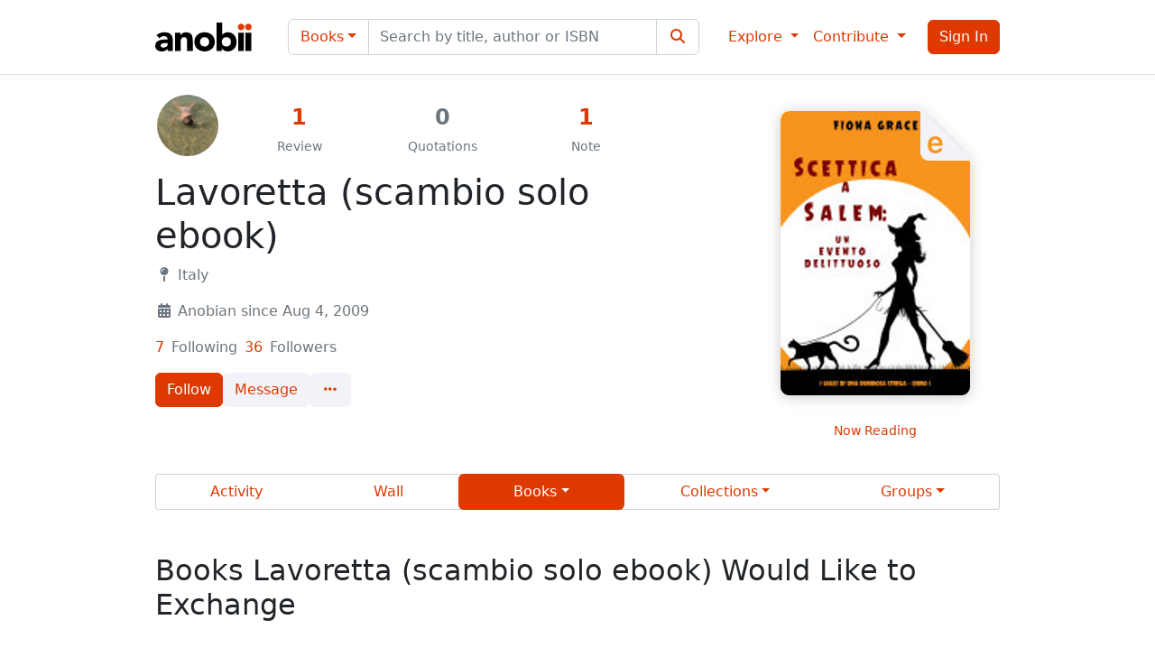

--- FILE ---
content_type: text/html; charset=utf-8
request_url: https://www.anobii.com/en/lavoretta/profile/books/tradable
body_size: 16934
content:
<!DOCTYPE html><html lang="en"><head>
  <meta charset="utf-8">
  <title>Books Lavoretta (scambio solo ebook) is willing to trade - Anobii</title>
  <base href="/">
  <meta name="viewport" content="width=device-width, initial-scale=1">
  <meta name="theme-color" content="#ffffff" media="(prefers-color-scheme: light)">
  <meta name="theme-color" content="#212529" media="(prefers-color-scheme: dark)">
  <link rel="icon" type="image/x-icon" href="favicon.ico">
  <link rel="manifest" href="manifest.webmanifest">
  <meta name="theme-color" content="#1976d2">
  <script async="" src="https://pagead2.googlesyndication.com/pagead/js/adsbygoogle.js"></script>
  <!-- Ads
  <link rel="dns-prefetch" href="//exmarketplace.com">
  <link rel="preconnect" href="//cdn.exmarketplace.com">
  <link rel="preconnect" href="//securepubads.g.doubleclick.net">
  <script async src="https://cdn.exmarketplace.com/bidder/anobii/anobii.dfp.min.js"></script> -->
<style>:root{--fa-style-family-brands:"Font Awesome 6 Brands";--fa-font-brands:normal 400 1em/1 "Font Awesome 6 Brands"}@font-face{font-family:"Font Awesome 6 Brands";font-style:normal;font-weight:400;font-display:block;src:url(fa-brands-400.9210030c21e68a90.woff2) format("woff2"),url(fa-brands-400.5f7c5bb77eae788b.ttf) format("truetype")}:root{--fa-style-family-classic:"Font Awesome 6 Free";--fa-font-regular:normal 400 1em/1 "Font Awesome 6 Free"}@font-face{font-family:"Font Awesome 6 Free";font-style:normal;font-weight:400;font-display:block;src:url(fa-regular-400.02ad4ff91ef84f65.woff2) format("woff2"),url(fa-regular-400.570a165b064c1468.ttf) format("truetype")}:root{--fa-style-family-classic:"Font Awesome 6 Free";--fa-font-solid:normal 900 1em/1 "Font Awesome 6 Free"}@font-face{font-family:"Font Awesome 6 Free";font-style:normal;font-weight:900;font-display:block;src:url(fa-solid-900.3eae9857c06e9372.woff2) format("woff2"),url(fa-solid-900.0b5caff7ad4bc179.ttf) format("truetype")}@charset "UTF-8";:root{--bs-blue:#0d6efd;--bs-indigo:#6610f2;--bs-purple:#6f42c1;--bs-pink:#d63384;--bs-red:#dc3545;--bs-orange:#fd7e14;--bs-yellow:#fb9a15;--bs-green:#198754;--bs-teal:#20c997;--bs-cyan:#0dcaf0;--bs-black:#000;--bs-white:#fff;--bs-gray:#6c757d;--bs-gray-dark:#343a40;--bs-gray-100:#e2e4f0;--bs-gray-200:#f2f3f8;--bs-gray-300:#dee2e6;--bs-gray-400:#ced4da;--bs-gray-500:#adb5bd;--bs-gray-600:#6c757d;--bs-gray-700:#495057;--bs-gray-800:#343a40;--bs-gray-900:#212529;--bs-primary:#dd3900;--bs-secondary:#f2f3f8;--bs-success:#198754;--bs-info:#0dcaf0;--bs-warning:#fff2bf;--bs-danger:#dc3545;--bs-light:#fff;--bs-dark:#212529;--bs-primary-rgb:221, 57, 0;--bs-secondary-rgb:242, 243, 248;--bs-success-rgb:25, 135, 84;--bs-info-rgb:13, 202, 240;--bs-warning-rgb:255, 242, 191;--bs-danger-rgb:220, 53, 69;--bs-light-rgb:255, 255, 255;--bs-dark-rgb:33, 37, 41;--bs-white-rgb:255, 255, 255;--bs-black-rgb:0, 0, 0;--bs-body-color-rgb:33, 37, 41;--bs-body-bg-rgb:255, 255, 255;--bs-font-sans-serif:system-ui, -apple-system, "Segoe UI", Roboto, "Helvetica Neue", "Noto Sans", "Liberation Sans", Arial, sans-serif, "Apple Color Emoji", "Segoe UI Emoji", "Segoe UI Symbol", "Noto Color Emoji";--bs-font-monospace:SFMono-Regular, Menlo, Monaco, Consolas, "Liberation Mono", "Courier New", monospace;--bs-gradient:linear-gradient(180deg, rgba(255, 255, 255, .15), rgba(255, 255, 255, 0));--bs-body-font-family:var(--bs-font-sans-serif);--bs-body-font-size:1rem;--bs-body-font-weight:400;--bs-body-line-height:1.5;--bs-body-color:#212529;--bs-body-bg:#fff;--bs-border-width:1px;--bs-border-style:solid;--bs-border-color:#dee2e6;--bs-border-color-translucent:rgba(0, 0, 0, .175);--bs-border-radius:.375rem;--bs-border-radius-sm:.25rem;--bs-border-radius-lg:.5rem;--bs-border-radius-xl:1rem;--bs-border-radius-2xl:2rem;--bs-border-radius-pill:50rem;--bs-link-color:#dd3900;--bs-link-hover-color:#b12e00;--bs-code-color:#d63384;--bs-highlight-bg:#feebd0}*,*:before,*:after{box-sizing:border-box}@media (prefers-reduced-motion: no-preference){:root{scroll-behavior:smooth}}body{margin:0;font-family:var(--bs-body-font-family);font-size:var(--bs-body-font-size);font-weight:var(--bs-body-font-weight);line-height:var(--bs-body-line-height);color:var(--bs-body-color);text-align:var(--bs-body-text-align);background-color:var(--bs-body-bg);-webkit-text-size-adjust:100%;-webkit-tap-highlight-color:rgba(0,0,0,0)}html,body{height:100%}body{padding-top:73px}</style><link rel="stylesheet" href="styles.77f4c91c7d275cf8.css" media="print" onload="this.media='all'"><noscript><link rel="stylesheet" href="styles.77f4c91c7d275cf8.css"></noscript><style ng-transition="serverApp">[_nghost-sc132]     .profile-img{-webkit-user-select:none;user-select:none;border-radius:50%;width:40px;height:40px;margin-right:10px}</style><link rel="canonical" href="https://www.anobii.com/en/lavoretta/profile/books/tradable"><link rel="alternate" hreflang="it" href="https://www.anobii.com/it/lavoretta/profile/books/tradable"><link rel="alternate" hreflang="fr" href="https://www.anobii.com/fr/lavoretta/profile/books/tradable"><link rel="alternate" hreflang="de" href="https://www.anobii.com/de/lavoretta/profile/books/tradable"><link rel="alternate" hreflang="es" href="https://www.anobii.com/es/lavoretta/profile/books/tradable"><link rel="alternate" hreflang="zh-Hant" href="https://www.anobii.com/zh-Hant/lavoretta/profile/books/tradable"><link rel="alternate" hreflang="zh-Hans" href="https://www.anobii.com/zh-Hans/lavoretta/profile/books/tradable"><link rel="alternate" hreflang="x-default" href="https://www.anobii.com/en/lavoretta/profile/books/tradable"><meta property="og:url" content="https://www.anobii.com/en/lavoretta/profile/books/tradable"><style ng-transition="serverApp">[_nghost-sc131]{width:100%;position:fixed;z-index:1032;left:0;right:0;bottom:0;margin:0 auto;margin-bottom:.75rem;animation:_ngcontent-sc131_slidein--bottom .75s cubic-bezier(.85,0,.15,1)}@media (min-width: 576px){[_nghost-sc131]{max-width:calc(100% - 30px)}}@media (min-width: 768px){[_nghost-sc131]{max-width:690px}}@media (min-width: 992px){[_nghost-sc131]{max-width:930px}}[_nghost-sc131]   .toast[_ngcontent-sc131]{width:100%;min-width:100%;max-width:100%}[_nghost-sc131]   .toast[_ngcontent-sc131]     .toast-header{padding-top:.5rem;padding-bottom:.5rem}[_nghost-sc131]   .toast[_ngcontent-sc131]     .toast-header .btn-close{display:none}[_nghost-sc131]   .toast[_ngcontent-sc131]     .toast-body .spanAsLink{pointer-events:none}@media (max-width: 575.98px){[_nghost-sc131]   .toast[_ngcontent-sc131]     .footer .preferences{order:1;width:100%;display:flex;text-align:center;margin-top:4px}[_nghost-sc131]   .toast[_ngcontent-sc131]     .footer .preferences .btn{flex:1}[_nghost-sc131]   .toast[_ngcontent-sc131]     .footer .btn-accepts{display:flex;flex:1}[_nghost-sc131]   .toast[_ngcontent-sc131]     .footer .btn-accepts .btn{flex:1}}@keyframes _ngcontent-sc131_slidein--bottom{0%{opacity:0;transform:translateY(100%)}50%{opacity:0}to{opacity:1;transform:translateY(0)}}</style><style ng-transition="serverApp">[_nghost-sc130]   .toast-right[_ngcontent-sc130]{position:fixed;top:0;right:0;margin:.5em;z-index:1050}[_nghost-sc130]   p[_ngcontent-sc130]{margin-bottom:0}[_nghost-sc130]   .toast-bottom[_ngcontent-sc130]{position:fixed;bottom:0;width:100%;display:flex;justify-content:center;z-index:1031}</style><style ng-transition="serverApp">[_nghost-sc128]   .navbar[_ngcontent-sc128]{--bs-navbar-toggler-font-size: 1rem;border-bottom:1px solid #dee2e6}.btn-apple[_ngcontent-sc128]{color:#fff;background-color:#000}.btn-facebook[_ngcontent-sc128]{color:#fff;background-color:#1877f2}.primary[_ngcontent-sc128]{color:#dd3900}.navbar-nav[_ngcontent-sc128]{align-items:center}a[_ngcontent-sc128]:focus{outline:none}.navbar-wrap[_ngcontent-sc128]{flex-flow:column!important}.alertBadge[_ngcontent-sc128]{position:absolute!important;border-radius:50%;border:1px solid white;left:35px;top:4px;height:16px;width:16px}.alertBadgeMobile[_ngcontent-sc128]{position:absolute!important;border-radius:50%;border:1px solid white;right:12px;top:12px;height:16px;width:16px}.navbar-toggler[_ngcontent-sc128]{color:#212529}.menu-body[_ngcontent-sc128], .menu-profile-body[_ngcontent-sc128]{padding-top:0;border-bottom:1px solid #ced4da}.menu-scrollable[_ngcontent-sc128]{overflow-y:auto}.menu-left[_ngcontent-sc128]{padding-top:20px;padding-left:0;padding-right:0}.menu-right[_ngcontent-sc128]{padding-top:16px;padding-left:0;padding-right:0;text-align:right}.menu-close[_ngcontent-sc128]{float:none!important}.menu-list[_ngcontent-sc128]{padding-left:15px;padding-right:15px}.menu-list[_ngcontent-sc128]   div[_ngcontent-sc128]:not(.h6){margin:0 -15px;padding:4px 0}.menu-list[_ngcontent-sc128]   div.h6[_ngcontent-sc128]{margin-left:-15px;margin-right:-15px;cursor:pointer}.menu-list[_ngcontent-sc128]   div[_ngcontent-sc128]:first-child{margin-top:-4px}.menu-list[_ngcontent-sc128]   div[_ngcontent-sc128]:not(.dropdown-divider):not(.dropdown-menu):not(.footer):not(.h6):hover{background-color:#00000008;text-decoration:none}.menu-list[_ngcontent-sc128]   div.h6[_ngcontent-sc128], .menu-list[_ngcontent-sc128]   div.footer[_ngcontent-sc128]{padding-left:15px;color:#6c757d}.menu-list[_ngcontent-sc128]   div.dropdown-divider[_ngcontent-sc128]{margin:0 -15px}.menu-list[_ngcontent-sc128]   div.dropdown-divider[_ngcontent-sc128]:hover{text-decoration:none}.menu-list[_ngcontent-sc128]   div[_ngcontent-sc128]   a[_ngcontent-sc128]{text-decoration:none;display:flex;width:100%;padding-left:15px;color:#212529}.menu-list[_ngcontent-sc128]   div.social[_ngcontent-sc128]   a[_ngcontent-sc128]{display:inline;padding-left:0;color:#6c757d}.menu-list[_ngcontent-sc128]   div.social[_ngcontent-sc128]:last-child{padding-bottom:78px}.menu-list[_ngcontent-sc128]   div[_ngcontent-sc128]   .language-label[_ngcontent-sc128]{width:100%;display:block;padding-left:15px}.menu-section[_ngcontent-sc128]{color:#6c757d;font-variant:small-caps;text-transform:lowercase}</style><style ng-transition="serverApp">[_nghost-sc127]   .footer-last-line[_ngcontent-sc127]   span[_ngcontent-sc127]{color:#6c757d}[_nghost-sc127]   .footer-last-line[_ngcontent-sc127]   i[_ngcontent-sc127]{font-size:20px}[_nghost-sc127]   .primary-link[_ngcontent-sc127]{color:#dd3900}[_nghost-sc127]   .primary-link[_ngcontent-sc127]:hover{text-decoration:underline;cursor:pointer;color:#dd3900}</style><meta name="robots" content="index, follow"><meta name="author" content="Ovolab s.r.l."><meta charset="UTF-8"><style ng-transition="serverApp">[_nghost-sc208]   .nav[_ngcontent-sc208]{border-radius:.25rem;box-shadow:0 0 0 1px #ced4da inset}[_nghost-sc208]   .nav[_ngcontent-sc208]   .nav-link[_ngcontent-sc208]{cursor:pointer}[_nghost-sc208]   .nav[_ngcontent-sc208]   .dropdown-toggle[_ngcontent-sc208]{white-space:normal}@media (max-width: 991.98px){[_nghost-sc208]   .nav[_ngcontent-sc208]{margin-bottom:1.5rem}}[_nghost-sc208]   .members[_ngcontent-sc208]{position:relative;height:60px}[_nghost-sc208]   .members[_ngcontent-sc208]   img[_ngcontent-sc208]{width:48px;height:48px;position:absolute}[_nghost-sc208]   .btn-outline-primary[_ngcontent-sc208]:hover{background:none;border-color:#dd3900;color:#dd3900}[_nghost-sc208]   .btn-outline-primary.dropdown-toggle[_ngcontent-sc208]:focus, [_nghost-sc208]   .btn-outline-primary[_ngcontent-sc208]:focus, [_nghost-sc208]   .btn-outline-primary[_ngcontent-sc208]   .focus[_ngcontent-sc208]{box-shadow:0 0}[_nghost-sc208]   .user-summary[_ngcontent-sc208]{display:flex;flex-direction:row;flex-wrap:nowrap}[_nghost-sc208]   .user-summary[_ngcontent-sc208] > div[_ngcontent-sc208]{white-space:nowrap;width:25%}[_nghost-sc208]   .user-summary[_ngcontent-sc208] > div[_ngcontent-sc208]:not(:first-child){text-align:center;margin-top:.8rem}[_nghost-sc208]   .user-summary[_ngcontent-sc208] > div[_ngcontent-sc208]:not(:first-child)   .counter-value[_ngcontent-sc208]{font-size:1.5rem;font-weight:700;margin-bottom:.5rem;line-height:1.2}[_nghost-sc208]   .user-summary[_ngcontent-sc208]   .user-images[_ngcontent-sc208]{position:relative;flex:0 0 80px}[_nghost-sc208]   .user-summary[_ngcontent-sc208]   .user-images.user-image[_ngcontent-sc208]{left:23px;top:23px;width:72px;height:72px;position:absolute}[_nghost-sc208]   .user-summary[_ngcontent-sc208]   .user-images.user-image[_ngcontent-sc208]   img[_ngcontent-sc208]{width:72px;height:72px;object-fit:cover}[_nghost-sc208]   .img-hero-container[_ngcontent-sc208]{height:300px;margin-top:-20px}[_nghost-sc208]   .img-hero-container[_ngcontent-sc208]   .img-hero[_ngcontent-sc208]{width:100%;height:100%;object-fit:cover}[_nghost-sc208]   .img-hero-container[_ngcontent-sc208]   .dropdown[_ngcontent-sc208], [_nghost-sc208]   .img-hero-container[_ngcontent-sc208]   .btn-camera[_ngcontent-sc208]{position:absolute;bottom:10px;right:10px}@media (max-width: 575.98px){[_nghost-sc208]   .img-hero-container[_ngcontent-sc208]{height:190px;margin-left:-15px;margin-right:-15px}}[_nghost-sc208]   .bookstore-gallery[_ngcontent-sc208]{text-align:center}[_nghost-sc208]   .bookstore-gallery[_ngcontent-sc208]   .show-all[_ngcontent-sc208]{color:#dd3900;cursor:pointer}[_nghost-sc208]   .counter-value[_ngcontent-sc208]{color:#dd3900}[_nghost-sc208]   .counter-label[_ngcontent-sc208]{color:#6c757d}[_nghost-sc208]   .user-counters[_ngcontent-sc208]{font-size:16px}[_nghost-sc208]   .user-counters-label[_ngcontent-sc208]{margin-left:5px;margin-right:15px}[_nghost-sc208]   .four-books[_ngcontent-sc208]{margin:20px auto}[_nghost-sc208]   .four-books[_ngcontent-sc208]   p[_ngcontent-sc208]{margin-top:20px;text-align:center}[_nghost-sc208]   .stat-number[_ngcontent-sc208]{width:80px}[_nghost-sc208]   .threeDots[_ngcontent-sc208]:after{content:none}[_nghost-sc208]   .col-30[_ngcontent-sc208]{flex:0 0 45px}[_nghost-sc208]   .active-link[_ngcontent-sc208]{color:#6c757d}[_nghost-sc208]   .active-link[_ngcontent-sc208]   .dropdown-toggle[_ngcontent-sc208]{color:#6c757d}@media (max-width: 767.98px){[_nghost-sc208]   .active-link[_ngcontent-sc208]{color:#dd3900}[_nghost-sc208]   .active-link[_ngcontent-sc208]   .dropdown-toggle[_ngcontent-sc208]{color:#dd3900}}[_nghost-sc208]   .user-infos[_ngcontent-sc208]{color:#6c757d;display:flex}[_nghost-sc208]   .user-infos[_ngcontent-sc208] > div[_ngcontent-sc208]{white-space:nowrap;padding:0 0 0 12px}[_nghost-sc208]   .user-infos[_ngcontent-sc208]   i[_ngcontent-sc208]{margin-right:5px}@media (max-width: 575.98px){[_nghost-sc208]   .user-infos[_ngcontent-sc208]   div[_ngcontent-sc208]{white-space:normal}}[_nghost-sc208]   .user-follow-box[_ngcontent-sc208]   span[_ngcontent-sc208]{color:#6c757d}[_nghost-sc208]   .filters[_ngcontent-sc208]   .btn[_ngcontent-sc208]{width:100%}[_nghost-sc208]   .filters[_ngcontent-sc208]   div[_ngcontent-sc208]:not(.dropdown-menu){width:100%}[_nghost-sc208]   .filters[_ngcontent-sc208]   div[_ngcontent-sc208]:not(.dropdown-menu)   .list-group-item[_ngcontent-sc208]{text-align:center;color:#dd3900}[_nghost-sc208]   .mobile-group[_ngcontent-sc208]{flex-wrap:wrap!important}@media (min-width: 991.98px){[_nghost-sc208]   .mobile-group[_ngcontent-sc208]{flex-wrap:unset!important}}@media (max-width: 991.98px){[_nghost-sc208]   .filters[_ngcontent-sc208]   div[_ngcontent-sc208]{width:100%}[_nghost-sc208]   .mobile-group.btn-group[_ngcontent-sc208]   .btn[_ngcontent-sc208]{border-radius:0;margin-left:0;margin-top:-1px}[_nghost-sc208]   .mobile-group.btn-group[_ngcontent-sc208] > .btn[_ngcontent-sc208]:first-child{border-top-left-radius:.25rem;border-top-right-radius:.25rem}[_nghost-sc208]   .mobile-group.btn-group[_ngcontent-sc208] > .btn[_ngcontent-sc208]:last-child{border-bottom-left-radius:.25rem;border-bottom-right-radius:.25rem}[_nghost-sc208]   .mobile-group[_ngcontent-sc208]   .btn-group.dropdown[_ngcontent-sc208]{margin-left:0}}</style><style ng-transition="serverApp">.ngx-spinner-overlay[_ngcontent-sc33]{position:fixed;top:0;left:0;width:100%;height:100%}.ngx-spinner-overlay[_ngcontent-sc33] > div[_ngcontent-sc33]:not(.loading-text){top:50%;left:50%;margin:0;position:absolute;transform:translate(-50%,-50%)}.loading-text[_ngcontent-sc33]{position:absolute;top:60%;left:50%;transform:translate(-50%,-60%)}</style><style ng-transition="serverApp">[_nghost-sc92]   .no-anchor[_ngcontent-sc92]{color:#6c757d}[_nghost-sc92]   .no-anchor-number[_ngcontent-sc92]{color:#dd3900}[_nghost-sc92]   .anchor[_ngcontent-sc92]:hover{text-decoration:underline}</style><style ng-transition="serverApp">[_nghost-sc35]   .badgeNoWrap[_ngcontent-sc35]   span[_ngcontent-sc35]{position:relative}[_nghost-sc35]   .badgeNoWrap[_ngcontent-sc35]     app-role-badge{position:absolute}</style><style ng-transition="serverApp">.clickable[_ngcontent-sc60]{cursor:pointer}</style><style ng-transition="serverApp">[_nghost-sc38]   .four-books[_ngcontent-sc38]{display:inline-flex;align-items:flex-end}[_nghost-sc38]   .four-books[_ngcontent-sc38]   .clickable[_ngcontent-sc38]{cursor:pointer}[_nghost-sc38]   .cover[_ngcontent-sc38]{position:relative;vertical-align:bottom}[_nghost-sc38]   .books-placeholder[_ngcontent-sc38]{border-radius:4px}</style><style ng-transition="serverApp">[_nghost-sc185]   .books[_ngcontent-sc185]{min-height:50vh}[_nghost-sc185]   .spinner[_ngcontent-sc185]{display:block;padding-top:3rem;z-index:101;text-align:center}</style><style ng-transition="serverApp">[_nghost-sc148]   .ads-row[_ngcontent-sc148]{padding:0 24px 0 0}@media (max-width: 991.98px){[_nghost-sc148]   .ads-row[_ngcontent-sc148]{padding:0}}[_nghost-sc148]   .ads-row[_ngcontent-sc148]     .gptslot{margin:0}[_nghost-sc148]   .ads-row-list[_ngcontent-sc148]     .gptslot{margin:0}[_nghost-sc148]   .book-footer[_ngcontent-sc148]{color:#6c757d;display:flex;align-items:center;justify-content:space-between;margin-top:5px}[_nghost-sc148]   .star-stat[_ngcontent-sc148]{color:#fb9a15}[_nghost-sc148]   .star-stat-null[_ngcontent-sc148]{color:#6c757d!important}[_nghost-sc148]   .star-stat-0[_ngcontent-sc148]{color:#6c757d!important}[_nghost-sc148]   .input-search[_ngcontent-sc148]{width:100%}[_nghost-sc148]   .book[_ngcontent-sc148]{cursor:pointer;padding-right:1.5rem;position:relative}[_nghost-sc148]   .book-list[_ngcontent-sc148]{cursor:pointer;position:relative;margin-top:0}[_nghost-sc148]   .threeDots[_ngcontent-sc148]:after{content:none}[_nghost-sc148]   .icon[_ngcontent-sc148]{padding-top:.1em;padding-left:.8em}[_nghost-sc148]   .removeFilter[_ngcontent-sc148]{color:#6c757d;text-align:left;max-width:25px}[_nghost-sc148]   .activeFilter[_ngcontent-sc148]{color:#f2f3f8;background-color:#dd3900;border-color:#dd3900}[_nghost-sc148]   .input-rating[_ngcontent-sc148]{margin-left:24px}[_nghost-sc148]   .for-exchange[_ngcontent-sc148]{width:25%;position:absolute;z-index:11}[_nghost-sc148]   .mobile-footer[_ngcontent-sc148], [_nghost-sc148]   .card-footer[_ngcontent-sc148]{color:#6c757d}[_nghost-sc148]   .card-footer[_ngcontent-sc148]{width:100%}[_nghost-sc148]   .col-cover[_ngcontent-sc148]{flex:0 0 130px;padding-right:0}[_nghost-sc148]   .export[_ngcontent-sc148]:after{content:none}[_nghost-sc148]     ngx-spinner.spinner-center>div{margin:-10px}[_nghost-sc148]   .list-mode[_ngcontent-sc148]     app-action-button .dropdown-toggle{padding-bottom:0;padding-top:0}</style><meta property="og:title" content="Books Lavoretta (scambio solo ebook) is willing to trade - Anobii"><meta property="twitter:title" content="Books Lavoretta (scambio solo ebook) is willing to trade - Anobii"><meta name="description" content="Discover books Lavoretta (scambio solo ebook) is willing to trade on Anobii."><meta property="og:description" content="Discover books Lavoretta (scambio solo ebook) is willing to trade on Anobii."><meta property="twitter:description" content="Discover books Lavoretta (scambio solo ebook) is willing to trade on Anobii."><style ng-transition="serverApp">[_nghost-sc47]{overflow:hidden}[_nghost-sc47]   .anobii-ads[_ngcontent-sc47]{position:relative}[_nghost-sc47]   .anobii-ads.border-bottom[_ngcontent-sc47]{--bs-border-color: #ced4da}[_nghost-sc47]   .anobii-ads[_ngcontent-sc47]   .gptslot[_ngcontent-sc47]{background-color:#f2f3f8}[_nghost-sc47]   .anobii-ads[_ngcontent-sc47]   .gptslot[data-adunitid="0"][_ngcontent-sc47]   ins[_ngcontent-sc47], [_nghost-sc47]   .anobii-ads[_ngcontent-sc47]   .gptslot[data-adunitid="1"][_ngcontent-sc47]   ins[_ngcontent-sc47], [_nghost-sc47]   .anobii-ads[_ngcontent-sc47]   .gptslot[data-adunitid="2"][_ngcontent-sc47]   ins[_ngcontent-sc47], [_nghost-sc47]   .anobii-ads[_ngcontent-sc47]   .gptslot[data-adunitid="3"][_ngcontent-sc47]   ins[_ngcontent-sc47], [_nghost-sc47]   .anobii-ads[_ngcontent-sc47]   .gptslot[data-adunitid="4"][_ngcontent-sc47]   ins[_ngcontent-sc47], [_nghost-sc47]   .anobii-ads[_ngcontent-sc47]   .gptslot[data-adunitid="5"][_ngcontent-sc47]   ins[_ngcontent-sc47], [_nghost-sc47]   .anobii-ads[_ngcontent-sc47]   .gptslot[data-adunitid="6"][_ngcontent-sc47]   ins[_ngcontent-sc47], [_nghost-sc47]   .anobii-ads[_ngcontent-sc47]   .gptslot[data-adunitid="7"][_ngcontent-sc47]   ins[_ngcontent-sc47], [_nghost-sc47]   .anobii-ads[_ngcontent-sc47]   .gptslot[data-adunitid="8"][_ngcontent-sc47]   ins[_ngcontent-sc47], [_nghost-sc47]   .anobii-ads[_ngcontent-sc47]   .gptslot[data-adunitid="9"][_ngcontent-sc47]   ins[_ngcontent-sc47], [_nghost-sc47]   .anobii-ads[_ngcontent-sc47]   .gptslot[data-adunitid="10"][_ngcontent-sc47]   ins[_ngcontent-sc47]{position:sticky;top:85px!important}@media (max-width: 991.98px){[_nghost-sc47]   .anobii-ads[_ngcontent-sc47]   .gptslot[data-adunitid="0"][_ngcontent-sc47]   ins[_ngcontent-sc47], [_nghost-sc47]   .anobii-ads[_ngcontent-sc47]   .gptslot[data-adunitid="1"][_ngcontent-sc47]   ins[_ngcontent-sc47], [_nghost-sc47]   .anobii-ads[_ngcontent-sc47]   .gptslot[data-adunitid="2"][_ngcontent-sc47]   ins[_ngcontent-sc47], [_nghost-sc47]   .anobii-ads[_ngcontent-sc47]   .gptslot[data-adunitid="3"][_ngcontent-sc47]   ins[_ngcontent-sc47], [_nghost-sc47]   .anobii-ads[_ngcontent-sc47]   .gptslot[data-adunitid="4"][_ngcontent-sc47]   ins[_ngcontent-sc47], [_nghost-sc47]   .anobii-ads[_ngcontent-sc47]   .gptslot[data-adunitid="5"][_ngcontent-sc47]   ins[_ngcontent-sc47], [_nghost-sc47]   .anobii-ads[_ngcontent-sc47]   .gptslot[data-adunitid="6"][_ngcontent-sc47]   ins[_ngcontent-sc47], [_nghost-sc47]   .anobii-ads[_ngcontent-sc47]   .gptslot[data-adunitid="7"][_ngcontent-sc47]   ins[_ngcontent-sc47], [_nghost-sc47]   .anobii-ads[_ngcontent-sc47]   .gptslot[data-adunitid="8"][_ngcontent-sc47]   ins[_ngcontent-sc47], [_nghost-sc47]   .anobii-ads[_ngcontent-sc47]   .gptslot[data-adunitid="9"][_ngcontent-sc47]   ins[_ngcontent-sc47], [_nghost-sc47]   .anobii-ads[_ngcontent-sc47]   .gptslot[data-adunitid="10"][_ngcontent-sc47]   ins[_ngcontent-sc47]{top:75px!important}}</style><style ng-transition="serverApp">[_nghost-sc37]   .cover-container[_ngcontent-sc37]{position:relative;display:flex;align-items:flex-end}[_nghost-sc37]   .cover-img[_ngcontent-sc37]{width:100%;height:100%;position:relative;will-change:filter}[_nghost-sc37]   .force-height[_ngcontent-sc37]{max-height:-webkit-fill-available;max-height:-moz-available;max-height:stretch}[_nghost-sc37]   .title_ovelay[_ngcontent-sc37]{position:absolute;top:50%;left:50%;width:90%;transform:translate(-50%,-50%);color:#6c757d;background-color:#fff;text-align:center;z-index:11;white-space:normal}[_nghost-sc37]   .title_overflow[_ngcontent-sc37]{overflow:hidden;display:-webkit-box;-webkit-line-clamp:5;-webkit-box-orient:vertical}</style></head>

<body>
  <app-root _nghost-sc132="" ng-version="15.2.6" ng-server-context="ssr"><div _ngcontent-sc132="" class="app-wrapper"><app-cookie-banner _ngcontent-sc132="" aria-live="polite" aria-atomic="true" _nghost-sc131=""><!----><!----></app-cookie-banner><app-toasts _ngcontent-sc132="" aria-live="polite" aria-atomic="true" _nghost-sc130=""><div _ngcontent-sc130="" class="toast-container toast-right"><!----></div><div _ngcontent-sc130="" class="toast-container toast-bottom"><!----></div></app-toasts><app-layout-header _ngcontent-sc132="" _nghost-sc128=""><nav _ngcontent-sc128="" class="navbar navbar-expand-lg navbar-wrap bg-white mt-0 fixed-top"><div _ngcontent-sc128="" class="row d-flex align-items-center d-lg-none w-100 flex-nowrap"><div _ngcontent-sc128="" class="col-3 text-start"><button _ngcontent-sc128="" type="button" class="navbar-toggler border-0"><span _ngcontent-sc128="" class="navbar-toggler-icon"></span></button></div><div _ngcontent-sc128="" class="col-6 text-center"><a _ngcontent-sc128="" class="navbar-brand mx-0" href="/en"><img _ngcontent-sc128="" src="assets/brand/logo.svg" width="107" height="56" alt="Anobii"></a></div><div _ngcontent-sc128="" class="col-3 text-end"><button _ngcontent-sc128="" class="btn btn-primary ng-star-inserted"><i _ngcontent-sc128="" class="fas fa-sign-in-alt"></i></button><!----><!----></div></div><div _ngcontent-sc128="" class="container d-none d-lg-flex"><a _ngcontent-sc128="" class="navbar-brand" href="/en"><img _ngcontent-sc128="" src="assets/brand/logo.svg" width="107" height="56" alt="Anobii"></a><div _ngcontent-sc128="" class="navbar-collapse"><div _ngcontent-sc128="" class="flex-grow-1 mx-4"><div _ngcontent-sc128="" class="input-group"><div _ngcontent-sc128="" ngbdropdown="" class="input-group-text bg-light dropdown"><button _ngcontent-sc128="" type="button" ngbdropdowntoggle="" data-bs-toggle="dropdown" aria-expanded="false" class="dropdown-toggle btn">Books</button><div _ngcontent-sc128="" ngbdropdownmenu="" class="dropdown-menu" data-bs-popper="static"><button _ngcontent-sc128="" type="button" ngbdropdownitem="" class="dropdown-item ng-star-inserted" tabindex="0">Books</button><button _ngcontent-sc128="" type="button" ngbdropdownitem="" class="dropdown-item ng-star-inserted" tabindex="0">Groups</button><button _ngcontent-sc128="" type="button" ngbdropdownitem="" class="dropdown-item ng-star-inserted" tabindex="0">Collections</button><button _ngcontent-sc128="" type="button" ngbdropdownitem="" class="dropdown-item ng-star-inserted" tabindex="0">Anobians</button><button _ngcontent-sc128="" type="button" ngbdropdownitem="" class="dropdown-item ng-star-inserted" tabindex="0">Discussions</button><button _ngcontent-sc128="" type="button" ngbdropdownitem="" class="dropdown-item ng-star-inserted" tabindex="0">Bookstores</button><!----></div></div><input _ngcontent-sc128="" type="search" name="search" class="form-control" placeholder="Search by title, author or ISBN"><div _ngcontent-sc128="" class="input-group-text bg-light"><button _ngcontent-sc128="" type="submit" class="btn"><i _ngcontent-sc128="" class="fa fa-search fa-fw"></i></button></div></div></div><ul _ngcontent-sc128="" class="navbar-nav"><li _ngcontent-sc128="" ngbdropdown="" class="nav-item dropdown"><a _ngcontent-sc128="" role="button" ngbdropdowntoggle="" translate="" class="dropdown-toggle nav-link" aria-expanded="false"> Explore </a><div _ngcontent-sc128="" ngbdropdownmenu="" class="dropdown-menu" data-bs-popper="static"><a _ngcontent-sc128="" ngbdropdownitem="" translate="" class="dropdown-item" href="/en" tabindex="0"> Activity </a><div _ngcontent-sc128="" class="dropdown-divider"></div><div _ngcontent-sc128="" translate="" class="h6 dropdown-header menu-section"> Books </div><a _ngcontent-sc128="" ngbdropdownitem="" translate="" class="dropdown-item" href="/en/collections" tabindex="0"> Collections </a><a _ngcontent-sc128="" ngbdropdownitem="" translate="" class="dropdown-item" href="/en/charts" tabindex="0"> Charts </a><div _ngcontent-sc128="" class="dropdown-divider"></div><div _ngcontent-sc128="" translate="" class="h6 dropdown-header menu-section"> Community </div><a _ngcontent-sc128="" ngbdropdownitem="" translate="" class="dropdown-item" href="/en/anobians" tabindex="0"> Anobians </a><a _ngcontent-sc128="" ngbdropdownitem="" translate="" class="dropdown-item d-flex align-items-center ng-star-inserted" href="/en/bookstores" tabindex="0"> Bookstores<span _ngcontent-sc128="" class="ms-1 badge text-bg-primary">New</span></a><!----><a _ngcontent-sc128="" ngbdropdownitem="" translate="" class="dropdown-item" href="/en/groups" tabindex="0"> Groups </a><a _ngcontent-sc128="" ngbdropdownitem="" translate="" class="dropdown-item" href="/en/forum_topic" tabindex="0"> Discussions </a></div></li><li _ngcontent-sc128="" ngbdropdown="" class="nav-item me-3 dropdown"><a _ngcontent-sc128="" role="button" ngbdropdowntoggle="" translate="" class="dropdown-toggle nav-link" aria-expanded="false"> Contribute </a><div _ngcontent-sc128="" ngbdropdownmenu="" class="dropdown-menu" data-bs-popper="static"><a _ngcontent-sc128="" ngbdropdownitem="" translate="" class="dropdown-item" href="/en/help" tabindex="0"> Contribution Guidelines </a><button _ngcontent-sc128="" ngbdropdownitem="" translate="" class="dropdown-item" tabindex="0"> Propose New Book </button></div></li><li _ngcontent-sc128="" class="nav-item ng-star-inserted"><button _ngcontent-sc128="" translate="" class="btn btn-primary"> Sign In </button></li><!----><!----></ul></div></div></nav><!----><!----><!----><!----><!----><!----><!----><!----></app-layout-header><!----><router-outlet _ngcontent-sc132=""></router-outlet><app-user-detail _nghost-sc208="" class="ng-star-inserted"><div _ngcontent-sc208="" class="position-relative"><ngx-spinner _ngcontent-sc208="" type="ball-clip-rotate" name="user-details" size="medium" class="spinner-center ng-tns-c33-0 ng-star-inserted" _nghost-sc33=""><!----></ngx-spinner><div _ngcontent-sc208="" class="container ng-star-inserted"><!----><div _ngcontent-sc208="" class="row"><div _ngcontent-sc208="" class="col spinner-div position-relative"><div _ngcontent-sc208="" class="row align-items-center"><div _ngcontent-sc208="" class="col"><div _ngcontent-sc208="" class="user-summary"><div _ngcontent-sc208="" class="user-images owner-image"><img _ngcontent-sc208="" width="72" height="72" class="rounded-circle" src="https://media.anobii.com/people/019ff24a6c14f09071_1249380569/72/72/1/plain/png/1249380569" alt="Lavoretta (scambio solo ebook)"></div><div _ngcontent-sc208=""><div _ngcontent-sc208="" class="counter-value"><app-number-text _ngcontent-sc208="" _nghost-sc92=""><!----><!----><!----><a _ngcontent-sc92="" app-stop-event="" href="/en/lavoretta/profile/reviews" class="ng-star-inserted">1</a><!----><!----></app-number-text></div><p _ngcontent-sc208="" translate="" class="small counter-label text-break"> Review </p></div><div _ngcontent-sc208=""><div _ngcontent-sc208="" class="counter-value"><app-number-text _ngcontent-sc208="" _nghost-sc92=""><span _ngcontent-sc92="" class="no-anchor ng-star-inserted">0</span><!----><!----><!----><!----><!----></app-number-text></div><p _ngcontent-sc208="" translate="" class="small counter-label text-break"> Quotations </p></div><div _ngcontent-sc208=""><div _ngcontent-sc208="" class="counter-value"><app-number-text _ngcontent-sc208="" _nghost-sc92=""><!----><!----><!----><a _ngcontent-sc92="" app-stop-event="" href="/en/lavoretta/profile/posts" class="ng-star-inserted">1</a><!----><!----></app-number-text></div><p _ngcontent-sc208="" translate="" class="small counter-label text-break"> Note </p></div></div></div></div><h1 _ngcontent-sc208="" class="username"><app-user-name _ngcontent-sc208="" no-link="true" no-badge="true" no-bold="true" class="me-2" _nghost-sc35=""><!----><!----><span _ngcontent-sc35="" class="position-relative username-container ng-star-inserted"><span _ngcontent-sc35="">Lavoretta (scambio solo ebook)</span><!----><!----></span><!----><!----></app-user-name><sup _ngcontent-sc208=""><!----><!----></sup></h1><!----><!----><div _ngcontent-sc208="" class="row user-infos ng-star-inserted"><!----><div _ngcontent-sc208="" class="col-sm-auto mb-3 ng-star-inserted"><i _ngcontent-sc208="" class="fa-solid fa-map-pin fa-fw"></i>Italy </div><!----></div><div _ngcontent-sc208="" class="row user-infos ng-star-inserted"><!----><!----></div><div _ngcontent-sc208="" class="row ng-star-inserted"><div _ngcontent-sc208="" class="col user-infos"><p _ngcontent-sc208="" class="mb-3 ng-star-inserted"><i _ngcontent-sc208="" class="fa-solid fa-calendar-days fa-fw"></i><span _ngcontent-sc208="" translate="">Anobian since Aug 4, 2009 </span></p><!----></div></div><!----><div _ngcontent-sc208="" class="row"><div _ngcontent-sc208="" class="col-12 mb-3 user-follow-box"><app-number-text _ngcontent-sc208="" type="pageLink" _nghost-sc92=""><!----><!----><!----><a _ngcontent-sc92="" app-stop-event="" href="/en/lavoretta/profile/following" class="ng-star-inserted">7</a><!----><!----></app-number-text><span _ngcontent-sc208="" translate="" class="ms-2 me-2 counters-label">Following</span><app-number-text _ngcontent-sc208="" type="pageLink" _nghost-sc92=""><!----><!----><!----><a _ngcontent-sc92="" app-stop-event="" href="/en/lavoretta/profile/followers" class="ng-star-inserted">36</a><!----><!----></app-number-text><span _ngcontent-sc208="" translate="" class="ms-2 counters-label">Followers</span></div><!----></div><div _ngcontent-sc208="" class="row mb-4"><!----><div _ngcontent-sc208="" class="col ng-star-inserted"><div _ngcontent-sc208="" class="d-flex flex-column flex-sm-row gap-2"><button _ngcontent-sc208="" type="button" class="btn btn-primary ng-star-inserted"><!----><span _ngcontent-sc208="" translate="">Follow</span></button><!----><!----><div _ngcontent-sc208="" class="d-flex gap-2"><button _ngcontent-sc208="" type="button" translate="" class="btn btn-secondary flex-grow-1 flex-sm-grow-0"> Message </button><div _ngcontent-sc208="" role="group" ngbdropdown="" class="btn-group dropdown"><button _ngcontent-sc208="" id="ellipsisBtn" type="button" data-toggle="dropdown" aria-haspopup="true" aria-expanded="false" ngbdropdowntoggle="" translate="" class="dropdown-toggle btn btn-secondary threeDots"><i _ngcontent-sc208="" class="fa fa-ellipsis-h fa-fw"></i></button><div _ngcontent-sc208="" ngbdropdownmenu="" aria-labelledby="ellipsisBtn" class="dropdown-menu"><app-share _ngcontent-sc208="" _nghost-sc59=""><button _ngcontent-sc59="" app-stop-event="" preventdefault="true" translate="" class="dropdown-item"> Share to Facebook
</button><button _ngcontent-sc59="" app-stop-event="" preventdefault="true" translate="" class="dropdown-item"> Share to Twitter
</button><button _ngcontent-sc59="" app-stop-event="" preventdefault="true" translate="" class="dropdown-item ng-star-inserted"> Get Image for Instagram
</button><!----><button _ngcontent-sc59="" app-stop-event="" preventdefault="true" translate="" class="dropdown-item"> Copy Link
</button></app-share><div _ngcontent-sc208="" class="dropdown-divider"></div><a _ngcontent-sc208="" translate="" class="dropdown-item dropdown-text-danger btn ng-star-inserted">Block</a><!----><!----><app-report _ngcontent-sc208="" reporttype="user" _nghost-sc60=""><a _ngcontent-sc60="" translate="" class="dropdown-item clickable dropdown-text-danger ng-star-inserted">Report</a><!----><!----><!----></app-report><!----><!----></div></div></div></div></div><!----></div></div><div _ngcontent-sc208="" class="col-side justify-content-center position-relative spinner-div ng-star-inserted"><div _ngcontent-sc208="" class="four-books"><app-four-books _ngcontent-sc208="" width="275" _nghost-sc38=""><div _ngcontent-sc38="" class="four-books ng-star-inserted"><div _ngcontent-sc38="" class="cover clickable ng-star-inserted" style="margin-left:0px;z-index:100;width:210px;"><a _ngcontent-sc38="" app-stop-event="" href="/en/books/scettica-a-salem/9781094344195/013d3a105804aa7ca3"><app-cover _ngcontent-sc38="" _nghost-sc37=""><div _ngcontent-sc37="" class="cover-container" style="min-height:315px;min-width:210px;"><img _ngcontent-sc37="" class="cover-img ng-star-inserted" src="https://media.anobii.com/covers/013d3a105804aa7ca3/210/315/1/ebook/png/1625748443" alt="Scettica a Salem by Fiona Grace" title="Scettica a Salem by Fiona Grace" width="210" height="315" style="filter:drop-shadow(0px 2px 8px rgba(0, 0, 0, 0.2));"><!----><!----></div></app-cover></a></div><!----></div><!----><!----><!----></app-four-books><p _ngcontent-sc208="" class="ng-star-inserted"><a _ngcontent-sc208="" routerlink="books" translate="" class="small" href="/en/lavoretta/profile/books?fs=%7B%22year%22:null,%22language%22:null,%22authors%22:null,%22publisher%22:null,%22reading_status%22:%22started%22,%22tags%22:null%7D"> Now Reading </a></p><!----><!----></div><ngx-spinner _ngcontent-sc208="" type="ball-clip-rotate" name="four-books" _nghost-sc33="" class="ng-tns-c33-1 ng-star-inserted"><!----></ngx-spinner></div><!----><!----></div><div _ngcontent-sc208="" class="row"><div _ngcontent-sc208="" class="col filters"><div _ngcontent-sc208="" class="mobile-banner"><app-banner _ngcontent-sc208="" _nghost-sc46=""><!----><!----></app-banner></div><ul _ngcontent-sc208="" ngbnav="" class="nav nav-pills nav-fill d-block d-lg-none ng-star-inserted" role="tablist"><li _ngcontent-sc208="" ngbdropdown="" class="nav-item dropdown"><a _ngcontent-sc208="" ngbdropdowntoggle="" class="dropdown-toggle nav-link" aria-expanded="false">Books for Exchange</a><div _ngcontent-sc208="" ngbdropdownmenu="" class="dropdown-menu"><a _ngcontent-sc208="" ngbdropdownitem="" routerlink="activity" translate="" class="dropdown-item" href="/en/lavoretta/profile/activity" tabindex="0"> Activity </a><div _ngcontent-sc208="" class="dropdown-divider"></div><a _ngcontent-sc208="" ngbdropdownitem="" routerlink="wall" translate="" class="dropdown-item" href="/en/lavoretta/profile/wall" tabindex="0"> Wall </a><div _ngcontent-sc208="" class="dropdown-divider"></div><div _ngcontent-sc208="" class="ng-star-inserted"><h6 _ngcontent-sc208="" translate="" class="dropdown-header">Books</h6><a _ngcontent-sc208="" ngbdropdownitem="" routerlink="books" class="dropdown-item" href="/en/lavoretta/profile/books" tabindex="0"><span _ngcontent-sc208="" translate="">Library </span><span _ngcontent-sc208="" class="badge badge-gray">1,224</span></a><a _ngcontent-sc208="" ngbdropdownitem="" routerlink="books/wishlist" class="dropdown-item" href="/en/lavoretta/profile/books/wishlist" tabindex="0"><span _ngcontent-sc208="" translate="">Wishlist </span><span _ngcontent-sc208="" class="badge badge-gray">21</span></a><a _ngcontent-sc208="" ngbdropdownitem="" routerlink="books/tradable" class="dropdown-item ng-star-inserted" href="/en/lavoretta/profile/books/tradable" tabindex="0"><span _ngcontent-sc208="" translate="">For Exchange </span><span _ngcontent-sc208="" class="badge badge-gray">379</span></a><!----><!----><div _ngcontent-sc208="" class="dropdown-divider"></div></div><!----><!----><div _ngcontent-sc208="" class="ng-star-inserted"><span _ngcontent-sc208="" translate="" class="h6 dropdown-header"> Collections </span><a _ngcontent-sc208="" ngbdropdownitem="" routerlink="collections/created" class="dropdown-item disabled" href="/en/lavoretta/profile/collections/created" tabindex="-1"><span _ngcontent-sc208="" translate=""> Created </span><span _ngcontent-sc208="" class="badge badge-gray">0</span></a><a _ngcontent-sc208="" ngbdropdownitem="" routerlink="collections/followed" class="dropdown-item disabled" href="/en/lavoretta/profile/collections/followed" tabindex="-1"><span _ngcontent-sc208="" translate=""> Followed </span><span _ngcontent-sc208="" class="badge badge-gray">0</span></a><!----></div><!----><div _ngcontent-sc208="" class="dropdown-divider"></div><div _ngcontent-sc208=""><span _ngcontent-sc208="" translate="" class="h6 dropdown-header">Groups</span><a _ngcontent-sc208="" ngbdropdownitem="" routerlink="groups/created" class="dropdown-item disabled" href="/en/lavoretta/profile/groups/created" tabindex="-1"><span _ngcontent-sc208="" translate="">Created </span><span _ngcontent-sc208="" class="badge badge-gray">0</span></a><a _ngcontent-sc208="" ngbdropdownitem="" routerlink="groups/administered" class="dropdown-item disabled" href="/en/lavoretta/profile/groups/administered" tabindex="-1"><span _ngcontent-sc208="" translate="">Administered </span><span _ngcontent-sc208="" class="badge badge-gray">0</span></a><a _ngcontent-sc208="" ngbdropdownitem="" routerlink="groups/joined" class="dropdown-item" href="/en/lavoretta/profile/groups/joined" tabindex="0"><span _ngcontent-sc208=""> Joined </span><span _ngcontent-sc208="" class="badge badge-gray">4</span></a><!----></div><!----><!----></div></li></ul><div _ngcontent-sc208="" class="d-none d-lg-block ng-star-inserted"><ul _ngcontent-sc208="" ngbnav="" class="nav nav-pills nav-fill" role="tablist"><li _ngcontent-sc208="" class="nav-item" role="presentation"><a _ngcontent-sc208="" href="/en/lavoretta/profile/activity" ngbnavlink="" routerlink="activity" translate="" id="ngb-nav-13018" role="tab" aria-selected="false" aria-disabled="false" class="nav-link">Activity</a></li><li _ngcontent-sc208="" class="nav-item" role="presentation"><a _ngcontent-sc208="" href="/en/lavoretta/profile/wall" ngbnavlink="" routerlink="wall" translate="" id="ngb-nav-13019" role="tab" aria-selected="false" aria-disabled="false" class="nav-link">Wall</a></li><li _ngcontent-sc208="" ngbdropdown="" class="nav-item ng-star-inserted dropdown"><a _ngcontent-sc208="" ngbdropdowntoggle="" translate="" class="dropdown-toggle nav-link active" aria-expanded="false">Books</a><div _ngcontent-sc208="" ngbdropdownmenu="" class="dropdown-menu"><button _ngcontent-sc208="" ngbdropdownitem="" routerlink="books" class="dropdown-item" tabindex="0"><span _ngcontent-sc208="" translate="">Library </span><span _ngcontent-sc208="" class="badge badge-gray">1,224</span></button><button _ngcontent-sc208="" ngbdropdownitem="" routerlink="books/wishlist" class="dropdown-item" tabindex="0"><span _ngcontent-sc208="" translate="">Wishlist </span><span _ngcontent-sc208="" class="badge badge-gray">21</span></button><button _ngcontent-sc208="" ngbdropdownitem="" routerlink="books/tradable" class="dropdown-item ng-star-inserted" tabindex="0"><span _ngcontent-sc208="" translate="">For Exchange </span><span _ngcontent-sc208="" class="badge badge-gray">379</span></button><!----><!----></div></li><!----><!----><li _ngcontent-sc208="" ngbdropdown="" class="nav-item ng-star-inserted dropdown"><a _ngcontent-sc208="" ngbdropdowntoggle="" translate="" class="dropdown-toggle nav-link" aria-expanded="false"> Collections</a><div _ngcontent-sc208="" ngbdropdownmenu="" class="dropdown-menu"><button _ngcontent-sc208="" ngbdropdownitem="" routerlink="collections/created" class="dropdown-item disabled" tabindex="-1" disabled=""><span _ngcontent-sc208="" translate=""> Created </span><span _ngcontent-sc208="" class="badge badge-gray">0</span></button><button _ngcontent-sc208="" ngbdropdownitem="" routerlink="collections/followed" class="dropdown-item disabled" tabindex="-1" disabled=""><span _ngcontent-sc208="" translate=""> Followed </span><span _ngcontent-sc208="" class="badge badge-gray">0</span></button><!----><!----></div></li><!----><li _ngcontent-sc208="" ngbdropdown="" class="nav-item dropdown"><a _ngcontent-sc208="" ngbdropdowntoggle="" class="dropdown-toggle nav-link" aria-expanded="false"><span _ngcontent-sc208="" translate="">Groups</span></a><div _ngcontent-sc208="" ngbdropdownmenu="" class="dropdown-menu"><button _ngcontent-sc208="" ngbdropdownitem="" routerlink="groups/created" class="dropdown-item disabled" tabindex="-1" disabled=""><span _ngcontent-sc208="" translate="">Created </span><span _ngcontent-sc208="" class="badge badge-gray">0</span></button><button _ngcontent-sc208="" ngbdropdownitem="" routerlink="groups/administered" class="dropdown-item disabled" tabindex="-1" disabled=""><span _ngcontent-sc208="" translate="">Administered </span><span _ngcontent-sc208="" class="badge badge-gray">0</span></button><button _ngcontent-sc208="" ngbdropdownitem="" routerlink="groups/joined" class="dropdown-item" tabindex="0"><span _ngcontent-sc208=""> Joined </span><span _ngcontent-sc208="" class="badge badge-gray">4</span></button><!----><!----></div></li><!----><!----></ul></div><!----></div></div><router-outlet _ngcontent-sc208=""></router-outlet><app-user-detail-books _nghost-sc185="" class="ng-star-inserted"><div _ngcontent-sc185="" class="user-detail-books"><span _ngcontent-sc185="" class="d-none d-lg-block section-title"><!----><!----><!----><!----><!----><h2 _ngcontent-sc185="" translate="" class="ng-star-inserted"> Books Lavoretta (scambio solo ebook) Would Like to Exchange </h2><!----><!----></span><div _ngcontent-sc185="" class="position-relative books"><!----><span _ngcontent-sc185="" class="d-none"><app-table-covers _ngcontent-sc185="" id="tableDiv" type="switchable" _nghost-sc148=""><div _ngcontent-sc148="" class="container mt-0 ng-star-inserted"><div _ngcontent-sc148="" class="row toolbar mb-4 gap-2"><div _ngcontent-sc148="" class="col d-flex flex-column flex-md-row gap-2 px-0"><div _ngcontent-sc148="" class="d-flex flex-wrap flex-sm-nowrap gap-2"><div _ngcontent-sc148="" role="group" aria-label="Cover view style" class="btn-group ng-star-inserted"><input _ngcontent-sc148="" type="radio" name="table_style" id="btn_radio_cover" autocomplete="off" class="btn-check ng-untouched ng-pristine" checked="" disabled=""><label _ngcontent-sc148="" for="btn_radio_cover" class="btn btn-secondary active"><i _ngcontent-sc148="" class="fa-solid fa-th fa-fw"></i></label><input _ngcontent-sc148="" type="radio" name="table_style" id="btn_radio_list" autocomplete="off" class="btn-check ng-untouched ng-pristine" disabled=""><label _ngcontent-sc148="" for="btn_radio_list" class="btn btn-secondary"><i _ngcontent-sc148="" class="fa-solid fa-list fa-fw"></i></label></div><!----><div _ngcontent-sc148="" role="group" class="btn-group flex-grow-1"><!----><div _ngcontent-sc148="" ngbdropdown="" role="group" class="btn-group flex-grow-1 flex-sm-grow-0 dropdown"><button _ngcontent-sc148="" ngbdropdowntoggle="" class="dropdown-toggle btn btn-secondary" aria-expanded="false" disabled="">Date Added</button><div _ngcontent-sc148="" ngbdropdownmenu="" class="dropdown-menu"><button _ngcontent-sc148="" class="dropdown-item ng-star-inserted">Date Added</button><button _ngcontent-sc148="" class="dropdown-item ng-star-inserted">Title</button><button _ngcontent-sc148="" class="dropdown-item ng-star-inserted">Rating</button><button _ngcontent-sc148="" class="dropdown-item ng-star-inserted">Date Finished</button><button _ngcontent-sc148="" class="dropdown-item ng-star-inserted">Author</button><button _ngcontent-sc148="" class="dropdown-item ng-star-inserted">Publisher</button><button _ngcontent-sc148="" class="dropdown-item ng-star-inserted">Publication Date</button><!----></div></div><button _ngcontent-sc148="" type="button" class="btn btn-secondary flex-grow-0" disabled=""><i _ngcontent-sc148="" class="fa-solid fa-arrow-down fa-fw"></i></button></div></div><div _ngcontent-sc148="" class="d-flex gap-2 flex-grow-1"><!----><!----></div></div></div><!----><div _ngcontent-sc148="" class="row"><div _ngcontent-sc148="" class="col spinner-div position-relative"><div _ngcontent-sc148="" class="row align-items-end ng-star-inserted"><!----></div><!----><!----><ngx-spinner _ngcontent-sc148="" type="ball-clip-rotate" name="table-covers" class="spinner-center ng-tns-c33-2 ng-star-inserted" _nghost-sc33=""><div _ngcontent-sc33="" class="ngx-spinner-overlay ng-tns-c33-2 ng-trigger ng-trigger-fadeIn ng-star-inserted" style="background-color:rgba(255 , 255 , 255 , 0.8);z-index:1029;position:absolute;opacity:1;"><div _ngcontent-sc33="" class="ng-tns-c33-2 la-ball-clip-rotate ng-star-inserted" style="color: #6c757d;"><div _ngcontent-sc33="" class="ng-tns-c33-2 ng-star-inserted"></div><!----></div><!----><!----><div _ngcontent-sc33="" class="loading-text ng-tns-c33-2" style="z-index:1029;"></div></div><!----></ngx-spinner></div><div _ngcontent-sc148="" class="col-side"><div _ngcontent-sc148="" class="ads-sticked"><app-advertising _ngcontent-sc148="" adindex="12" _nghost-sc47=""><div _ngcontent-sc47="" class="anobii-ads ng-star-inserted"><div _ngcontent-sc47="" class="gptslot" data-adunitid="12"><!----></div></div><!----><!----><!----></app-advertising></div></div></div></div><!----><!----><!----><!----><!----><!----></app-table-covers></span><div _ngcontent-sc185="" class="spinner ng-star-inserted"><span _ngcontent-sc185="" class="spinner-border spinner-center"></span></div><!----></div><div _ngcontent-sc185="" class="mobile-banner"><app-banner _ngcontent-sc185="" _nghost-sc46=""><!----><!----></app-banner></div></div></app-user-detail-books><!----><!----></div><!----></div><!----><!----><!----><!----><!----><!----><!----><!----><!----><!----><!----><!----></app-user-detail><!----></div><app-layout-footer _ngcontent-sc132="" _nghost-sc127=""><div _ngcontent-sc127="" class="footer d-none d-lg-block ng-star-inserted"><div _ngcontent-sc127="" class="jumbotron"><div _ngcontent-sc127="" class="container"><div _ngcontent-sc127="" class="row"><div _ngcontent-sc127="" class="col-sm"><ul _ngcontent-sc127="" class="list-group list-group-flush"><li _ngcontent-sc127="" class="list-group-item py-1 px-0"><div _ngcontent-sc127="" translate="" class="h6">About</div></li><li _ngcontent-sc127="" class="list-group-item py-1 px-0"><a _ngcontent-sc127="" translate="" href="/en/about"> About Us </a></li><li _ngcontent-sc127="" class="list-group-item py-1 px-0"><a _ngcontent-sc127="" href="https://blog.anobii.com/" translate=""> Blog </a></li></ul></div><div _ngcontent-sc127="" class="col-sm"><ul _ngcontent-sc127="" class="list-group list-group-flush"><li _ngcontent-sc127="" class="list-group-item py-1 px-0"><div _ngcontent-sc127="" translate="" class="h6">All Anobii</div></li><li _ngcontent-sc127="" class="list-group-item py-1 px-0 d-flex align-items-center ng-star-inserted"><a _ngcontent-sc127="" href="https://bookstores.anobii.com/it" target="_blank" translate="" class="d-flex work-break align-items-center" style="flex: 0;"> For Bookstores<span _ngcontent-sc127="" class="ms-2 badge text-bg-primary">New</span></a></li><!----><li _ngcontent-sc127="" class="list-group-item py-1 px-0"><a _ngcontent-sc127="" href="https://apps.apple.com/app/anobii-mobile/id327440393" translate=""> iOS App </a></li><li _ngcontent-sc127="" class="list-group-item py-1 px-0"><a _ngcontent-sc127="" href="https://play.google.com/store/apps/details?id=com.anobii" translate=""> Android App </a></li><li _ngcontent-sc127="" class="list-group-item py-1 px-0"><a _ngcontent-sc127="" href="https://shop.spreadshirt.net/anobii" translate=""> Merchandise </a></li></ul></div><div _ngcontent-sc127="" class="col-sm"><ul _ngcontent-sc127="" class="list-group list-group-flush"><li _ngcontent-sc127="" class="list-group-item py-1 px-0"><div _ngcontent-sc127="" translate="" class="h6">Contribute</div></li><li _ngcontent-sc127="" class="list-group-item py-1 px-0"><a _ngcontent-sc127="" translate="" href="/en/help"> Contribution Guidelines </a></li><li _ngcontent-sc127="" class="list-group-item py-1 px-0"><a _ngcontent-sc127="" translate="" class="primary-link"> Propose New Book </a></li></ul></div><div _ngcontent-sc127="" class="col-sm"><ul _ngcontent-sc127="" class="list-group list-group-flush"><li _ngcontent-sc127="" class="list-group-item py-1 px-0"><div _ngcontent-sc127="" translate="" class="h6">Help</div></li><li _ngcontent-sc127="" class="list-group-item py-1 px-0"><a _ngcontent-sc127="" translate="" href="/en/groups/01fd4c66d33354a8bb/activity"> Support Group </a></li><li _ngcontent-sc127="" class="list-group-item py-1 px-0"><a _ngcontent-sc127="" href="mailto:contact@anobii.com" translate=""> Write Us </a></li></ul></div><div _ngcontent-sc127="" class="col-sm"><ul _ngcontent-sc127="" class="list-group list-group-flush"><li _ngcontent-sc127="" class="list-group-item py-1 px-0"><div _ngcontent-sc127="" translate="" class="h6">Legal</div></li><li _ngcontent-sc127="" class="list-group-item py-1 px-0"><a _ngcontent-sc127="" translate="" href="/en/legal/terms-of-service"> Terms &amp; Conditions </a></li><li _ngcontent-sc127="" class="list-group-item py-1 px-0"><a _ngcontent-sc127="" translate="" href="/en/legal/privacy-policy"> Privacy Policy </a></li><li _ngcontent-sc127="" class="list-group-item py-1 px-0"><a _ngcontent-sc127="" translate="" href="/en/legal/cookie-policy"> Cookie Policy </a></li><li _ngcontent-sc127="" class="list-group-item py-1 px-0"><a _ngcontent-sc127="" translate="" class="primary-link"> Cookie Preferences </a></li></ul></div><div _ngcontent-sc127="" class="col-sm"><ul _ngcontent-sc127="" class="list-group list-group-flush"><li _ngcontent-sc127="" class="list-group-item py-1 px-0"><div _ngcontent-sc127="" translate="" class="h6">Language</div></li><li _ngcontent-sc127="" ngbdropdown="" class="list-group-item py-1 px-0 dropdown"><a _ngcontent-sc127="" role="button" ngbdropdowntoggle="" class="dropdown-toggle primary-color" aria-expanded="false"> English </a><div _ngcontent-sc127="" ngbdropdownmenu="" class="dropdown-menu"><button _ngcontent-sc127="" ngbdropdownitem="" class="dropdown-item btn ng-star-inserted" tabindex="0"> English </button><button _ngcontent-sc127="" ngbdropdownitem="" class="dropdown-item btn ng-star-inserted" tabindex="0"> Italiano </button><button _ngcontent-sc127="" ngbdropdownitem="" class="dropdown-item btn ng-star-inserted" tabindex="0"> Français </button><button _ngcontent-sc127="" ngbdropdownitem="" class="dropdown-item btn ng-star-inserted" tabindex="0"> Deutsch </button><button _ngcontent-sc127="" ngbdropdownitem="" class="dropdown-item btn ng-star-inserted" tabindex="0"> Español </button><button _ngcontent-sc127="" ngbdropdownitem="" class="dropdown-item btn ng-star-inserted" tabindex="0"> 繁體中文 </button><button _ngcontent-sc127="" ngbdropdownitem="" class="dropdown-item btn ng-star-inserted" tabindex="0"> 简体中文 </button><!----></div></li></ul></div></div><div _ngcontent-sc127="" class="mt-4 mb-0"><hr _ngcontent-sc127="" class="my-0"></div><div _ngcontent-sc127="" class="footer-last-line py-2"><div _ngcontent-sc127="" class="row align-items-center small"><div _ngcontent-sc127="" class="col-lg-4 col-md-4 col-sm-12 col-xs-12 text-md-start text-sm-center text-nowrap"><span _ngcontent-sc127="" translate="">© Ovolab 2026. All rights reserved.</span></div><div _ngcontent-sc127="" class="col-lg-4 col-md-4 col-sm-12 col-xs-12 text-center"><span _ngcontent-sc127="" class="ng-star-inserted"> v5.35.0 (50b269a0) </span><!----></div><div _ngcontent-sc127="" class="col-lg-4 col-md-4 col-sm-12 col-xs-12 text-md-end text-sm-center social"><a _ngcontent-sc127="" href="https://twitter.com/anobii" class="px-2"><i _ngcontent-sc127="" class="h3 my-0 fab fa-twitter"></i></a><a _ngcontent-sc127="" href="https://www.facebook.com/aNobii" class="px-2"><i _ngcontent-sc127="" class="h3 my-0 fab fa-facebook"></i></a><a _ngcontent-sc127="" href="https://www.instagram.com/anobii/" class="ps-2"><i _ngcontent-sc127="" class="h3 my-0 fab fa-instagram"></i></a></div></div></div></div></div></div><!----><!----></app-layout-footer></app-root>
  <noscript>Please enable JavaScript to continue using this application.</noscript>
<script src="runtime.ce25a348d0657aa7.js" type="module"></script><script src="polyfills.7393ece76ee351cf.js" type="module"></script><script src="scripts.78c99969b5c4fe5a.js" defer=""></script><script src="main.1c2336b1f1ad13ae.js" type="module"></script>

<script id="serverApp-state" type="application/json">{&q;transfer-locales&q;:{&q;locales&q;:[&q;en&q;,&q;it&q;,&q;fr&q;,&q;de&q;,&q;es&q;,&q;zh-Hant&q;,&q;zh-Hans&q;],&q;prefix&q;:&q;ROUTES.&q;},&q;G.json.https://api.anobii.com/users/lavoretta?following=10?&q;:{&q;body&q;:{&q;result&q;:{&q;profile&q;:{&q;person_id&q;:416962,&q;encrypt_id&q;:&q;lavoretta&q;,&q;alt_encrypt_id&q;:&q;019ff24a6c14f09071&q;,&q;name&q;:&q;Lavoretta (scambio solo ebook)&q;,&q;has_avatar&q;:true,&q;avatar_url_template&q;:&q;https://media.anobii.com/people/019ff24a6c14f09071_1249380569/{width}/{height}/{scale}/{treatment}/{format}/1249380569&q;,&q;avatar&q;:&q;https://imagep.anobii.com/images_people/0/9/9f/9ff/019ff24a6c14f09071.jpg?time=1249380569&q;,&q;is_blocked&q;:false,&q;url&q;:&q;/lavoretta/profile&q;,&q;birth&q;:null,&q;gender&q;:&q;unknown&q;,&q;relationship&q;:&q;undefined&q;,&q;blog_name&q;:null,&q;blog_url&q;:null,&q;about_me&q;:&q;&q;,&q;language&q;:11,&q;signup_at&q;:&q;2009-08-04T08:49:37+00:00&q;,&q;type&q;:&q;user&q;,&q;status&q;:&q;active&q;,&q;common_items&q;:0,&q;librarian_status&q;:0,&q;user_book_languages&q;:[11],&q;languages&q;:{&q;language&q;:&q;it&q;,&q;comments&q;:[&q;it&q;],&q;books&q;:[&q;it&q;]},&q;group_count&q;:4,&q;group_created_count&q;:0,&q;group_followed_count&q;:4,&q;group_administered_count&q;:0,&q;collection_count&q;:0,&q;collection_created_count&q;:0,&q;collection_followed_count&q;:0,&q;review_count&q;:1,&q;note_count&q;:0,&q;quote_count&q;:0,&q;image_count&q;:1,&q;music_count&q;:0,&q;post_count&q;:1,&q;contribution_count&q;:2,&q;follower_count&q;:36,&q;following_count&q;:7,&q;library_count&q;:1224,&q;wishlist_count&q;:21,&q;reading_count&q;:1,&q;now_reading_count&q;:1,&q;trade_count&q;:379,&q;administered_groups&q;:[],&q;address&q;:&q;Italy&q;,&q;address_info&q;:{&q;country&q;:&q;Italy&q;,&q;country_code&q;:&q;IT&q;},&q;roles&q;:[],&q;share&q;:{&q;image_url&q;:&q;https://media.anobii.com/share/reader/019ff24a6c14f09071/1768922287&q;,&q;instagram_url&q;:&q;https://media.anobii.com/share/reader/019ff24a6c14f09071/1768922287?format=instagram&q;},&q;complete&q;:true}}},&q;headers&q;:{&q;cache-control&q;:[&q;no-cache, private&q;],&q;content-type&q;:[&q;application/json&q;],&q;date&q;:[&q;Sat, 31 Jan 2026 04:15:37 GMT&q;],&q;server&q;:[&q;anobii-api/5.3.0 (api-fra1-01)&q;],&q;vary&q;:[&q;Accept-Encoding&q;],&q;x-ratelimit-limit&q;:[&q;100&q;],&q;x-ratelimit-remaining&q;:[&q;88&q;],&q;x-ratelimit-reset&q;:[&q;1769832943&q;],&q;content-length&q;:[&q;1557&q;],&q;alt-svc&q;:[&q;h3=\&q;:443\&q;; ma=86400, h3-29=\&q;:443\&q;; ma=86400&q;]},&q;status&q;:200,&q;statusText&q;:&q;OK&q;,&q;url&q;:&q;https://api.anobii.com/users/lavoretta?following=10&q;,&q;responseType&q;:&q;json&q;},&q;G.json.https://api.anobii.com/common/globals?&q;:{&q;body&q;:{&q;result&q;:{&q;abuse_reasons&q;:[{&q;id&q;:&q;spam&q;,&q;key&q;:&q;report_reason_spam&q;,&q;name&q;:&q;Spam / Advertisements&q;},{&q;id&q;:&q;abuse&q;,&q;key&q;:&q;report_reason_abuse&q;,&q;name&q;:&q;Attacks on groups or individuals&q;}],&q;relationship_status&q;:[{&q;id&q;:&q;undefined&q;,&q;key&q;:&q;relationship_status_undefined&q;,&q;name&q;:&q;Undefined&q;},{&q;id&q;:&q;single&q;,&q;key&q;:&q;relationship_status_single&q;,&q;name&q;:&q;Single&q;},{&q;id&q;:&q;in_a_relationship&q;,&q;key&q;:&q;relationship_status_in_a_relationship&q;,&q;name&q;:&q;In a relationship&q;},{&q;id&q;:&q;engaged&q;,&q;key&q;:&q;relationship_status_engaged&q;,&q;name&q;:&q;Engaged&q;},{&q;id&q;:&q;married&q;,&q;key&q;:&q;relationship_status_married&q;,&q;name&q;:&q;Married&q;},{&q;id&q;:&q;complicated&q;,&q;key&q;:&q;relationship_status_complicated&q;,&q;name&q;:&q;It’s complicated&q;}],&q;roles&q;:[{&q;id&q;:1,&q;key&q;:&q;contributor_role_1&q;,&q;name&q;:&q;Author&q;},{&q;id&q;:2,&q;key&q;:&q;contributor_role_2&q;,&q;name&q;:&q;Translator&q;},{&q;id&q;:3,&q;key&q;:&q;contributor_role_3&q;,&q;name&q;:&q;Curator&q;},{&q;id&q;:4,&q;key&q;:&q;contributor_role_4&q;,&q;name&q;:&q;Illustrator or Penciler&q;},{&q;id&q;:5,&q;key&q;:&q;contributor_role_5&q;,&q;name&q;:&q;Narrator&q;},{&q;id&q;:6,&q;key&q;:&q;contributor_role_6&q;,&q;name&q;:&q;Photographer&q;},{&q;id&q;:7,&q;key&q;:&q;contributor_role_7&q;,&q;name&q;:&q;Contributions&q;},{&q;id&q;:8,&q;key&q;:&q;contributor_role_8&q;,&q;name&q;:&q;Compiler&q;},{&q;id&q;:9,&q;key&q;:&q;contributor_role_9&q;,&q;name&q;:&q;Institutional author&q;},{&q;id&q;:10,&q;key&q;:&q;contributor_role_10&q;,&q;name&q;:&q;Series editor&q;},{&q;id&q;:11,&q;key&q;:&q;contributor_role_11&q;,&q;name&q;:&q;Designer&q;},{&q;id&q;:12,&q;key&q;:&q;contributor_role_12&q;,&q;name&q;:&q;Reader&q;},{&q;id&q;:13,&q;key&q;:&q;contributor_role_13&q;,&q;name&q;:&q;Adapter&q;},{&q;id&q;:14,&q;key&q;:&q;contributor_role_14&q;,&q;name&q;:&q;Executor&q;},{&q;id&q;:15,&q;key&q;:&q;contributor_role_15&q;,&q;name&q;:&q;Artist or Inker&q;},{&q;id&q;:16,&q;key&q;:&q;contributor_role_16&q;,&q;name&q;:&q;Compositor&q;},{&q;id&q;:17,&q;key&q;:&q;contributor_role_17&q;,&q;name&q;:&q;Creator&q;},{&q;id&q;:18,&q;key&q;:&q;contributor_role_18&q;,&q;name&q;:&q;Main contributor&q;},{&q;id&q;:19,&q;key&q;:&q;contributor_role_19&q;,&q;name&q;:&q;Editor&q;},{&q;id&q;:20,&q;key&q;:&q;contributor_role_20&q;,&q;name&q;:&q;Co-curator&q;},{&q;id&q;:21,&q;key&q;:&q;contributor_role_21&q;,&q;name&q;:&q;Producer&q;},{&q;id&q;:22,&q;key&q;:&q;contributor_role_22&q;,&q;name&q;:&q;Collaborator&q;},{&q;id&q;:23,&q;key&q;:&q;contributor_role_23&q;,&q;name&q;:&q;Recorder&q;},{&q;id&q;:24,&q;key&q;:&q;contributor_role_24&q;,&q;name&q;:&q;Interviewer&q;},{&q;id&q;:25,&q;key&q;:&q;contributor_role_25&q;,&q;name&q;:&q;Painter&q;},{&q;id&q;:26,&q;key&q;:&q;contributor_role_26&q;,&q;name&q;:&q;Presenter&q;},{&q;id&q;:27,&q;key&q;:&q;contributor_role_27&q;,&q;name&q;:&q;Colourist&q;},{&q;id&q;:28,&q;key&q;:&q;contributor_role_28&q;,&q;name&q;:&q;Arranger&q;},{&q;id&q;:29,&q;key&q;:&q;contributor_role_29&q;,&q;name&q;:&q;Assistant&q;},{&q;id&q;:30,&q;key&q;:&q;contributor_role_30&q;,&q;name&q;:&q;Technical editor&q;},{&q;id&q;:31,&q;key&q;:&q;contributor_role_31&q;,&q;name&q;:&q;Reviser&q;},{&q;id&q;:32,&q;key&q;:&q;contributor_role_32&q;,&q;name&q;:&q;Cartographer&q;},{&q;id&q;:33,&q;key&q;:&q;contributor_role_33&q;,&q;name&q;:&q;Jacket illustration&q;},{&q;id&q;:34,&q;key&q;:&q;contributor_role_34&q;,&q;name&q;:&q;Main&q;},{&q;id&q;:35,&q;key&q;:&q;contributor_role_35&q;,&q;name&q;:&q;Cameraman&q;},{&q;id&q;:36,&q;key&q;:&q;contributor_role_36&q;,&q;name&q;:&q;Calligrapher&q;},{&q;id&q;:37,&q;key&q;:&q;contributor_role_37&q;,&q;name&q;:&q;Preface&q;},{&q;id&q;:38,&q;key&q;:&q;contributor_role_38&q;,&q;name&q;:&q;Afterword&q;}],&q;formats&q;:[{&q;id&q;:1,&q;key&q;:&q;item_format_1&q;,&q;name&q;:&q;Economic pocket edition&q;},{&q;id&q;:2,&q;key&q;:&q;item_format_2&q;,&q;name&q;:&q;Paperback&q;},{&q;id&q;:3,&q;key&q;:&q;item_format_3&q;,&q;name&q;:&q;Hardcover&q;},{&q;id&q;:4,&q;key&q;:&q;item_format_4&q;,&q;name&q;:&q;Audio CD&q;},{&q;id&q;:5,&q;key&q;:&q;item_format_5&q;,&q;name&q;:&q;Audio cassette&q;},{&q;id&q;:6,&q;key&q;:&q;item_format_6&q;,&q;name&q;:&q;Leather bound&q;},{&q;id&q;:7,&q;key&q;:&q;item_format_7&q;,&q;name&q;:&q;Board book for children&q;},{&q;id&q;:8,&q;key&q;:&q;item_format_8&q;,&q;name&q;:&q;Reinforced cover for libraries&q;},{&q;id&q;:9,&q;key&q;:&q;item_format_9&q;,&q;name&q;:&q;Reinforced cover for schools and libraries&q;},{&q;id&q;:10,&q;key&q;:&q;item_format_10&q;,&q;name&q;:&q;Case&q;},{&q;id&q;:11,&q;key&q;:&q;item_format_11&q;,&q;name&q;:&q;Soft and stapled cover&q;},{&q;id&q;:12,&q;key&q;:&q;item_format_12&q;,&q;name&q;:&q;Not bound&q;},{&q;id&q;:13,&q;key&q;:&q;item_format_13&q;,&q;name&q;:&q;Other&q;},{&q;id&q;:14,&q;key&q;:&q;item_format_14&q;,&q;name&q;:&q;eBook&q;},{&q;id&q;:15,&q;key&q;:&q;item_format_15&q;,&q;name&q;:&q;Audiobook&q;}],&q;editions&q;:[{&q;id&q;:1,&q;key&q;:&q;1&q;,&q;name&q;:&q;1ª&q;},{&q;id&q;:2,&q;key&q;:&q;2&q;,&q;name&q;:&q;2ª&q;},{&q;id&q;:3,&q;key&q;:&q;3&q;,&q;name&q;:&q;3ª&q;},{&q;id&q;:4,&q;key&q;:&q;4&q;,&q;name&q;:&q;4ª&q;},{&q;id&q;:5,&q;key&q;:&q;5&q;,&q;name&q;:&q;5ª&q;},{&q;id&q;:6,&q;key&q;:&q;6&q;,&q;name&q;:&q;6ª&q;},{&q;id&q;:7,&q;key&q;:&q;7&q;,&q;name&q;:&q;7ª&q;},{&q;id&q;:8,&q;key&q;:&q;8&q;,&q;name&q;:&q;8ª&q;},{&q;id&q;:9,&q;key&q;:&q;9&q;,&q;name&q;:&q;9ª&q;},{&q;id&q;:10,&q;key&q;:&q;10&q;,&q;name&q;:&q;10ª&q;},{&q;id&q;:11,&q;key&q;:&q;11&q;,&q;name&q;:&q;11ª&q;},{&q;id&q;:12,&q;key&q;:&q;12&q;,&q;name&q;:&q;12ª&q;},{&q;id&q;:13,&q;key&q;:&q;13&q;,&q;name&q;:&q;13ª&q;},{&q;id&q;:14,&q;key&q;:&q;14&q;,&q;name&q;:&q;14ª&q;},{&q;id&q;:15,&q;key&q;:&q;15&q;,&q;name&q;:&q;15ª&q;},{&q;id&q;:16,&q;key&q;:&q;16&q;,&q;name&q;:&q;16ª&q;},{&q;id&q;:17,&q;key&q;:&q;17&q;,&q;name&q;:&q;17ª&q;},{&q;id&q;:18,&q;key&q;:&q;18&q;,&q;name&q;:&q;18ª&q;},{&q;id&q;:19,&q;key&q;:&q;19&q;,&q;name&q;:&q;19ª&q;},{&q;id&q;:20,&q;key&q;:&q;20&q;,&q;name&q;:&q;20ª&q;},{&q;id&q;:21,&q;key&q;:&q;21&q;,&q;name&q;:&q;21ª&q;},{&q;id&q;:22,&q;key&q;:&q;22&q;,&q;name&q;:&q;22ª&q;},{&q;id&q;:23,&q;key&q;:&q;23&q;,&q;name&q;:&q;23ª&q;},{&q;id&q;:24,&q;key&q;:&q;24&q;,&q;name&q;:&q;24ª&q;},{&q;id&q;:25,&q;key&q;:&q;25&q;,&q;name&q;:&q;25ª&q;},{&q;id&q;:26,&q;key&q;:&q;26&q;,&q;name&q;:&q;26ª&q;},{&q;id&q;:27,&q;key&q;:&q;27&q;,&q;name&q;:&q;27ª&q;},{&q;id&q;:28,&q;key&q;:&q;28&q;,&q;name&q;:&q;28ª&q;},{&q;id&q;:29,&q;key&q;:&q;29&q;,&q;name&q;:&q;29ª&q;},{&q;id&q;:30,&q;key&q;:&q;30&q;,&q;name&q;:&q;30ª&q;}],&q;reading_status&q;:[{&q;id&q;:&q;not_started&q;,&q;key&q;:&q;reading_status_not_started&q;,&q;is_completion_status&q;:false,&q;allow_start_date&q;:false,&q;allow_end_date&q;:false},{&q;id&q;:&q;started&q;,&q;key&q;:&q;reading_status_started&q;,&q;is_completion_status&q;:false,&q;allow_start_date&q;:true,&q;allow_end_date&q;:false},{&q;id&q;:&q;finished&q;,&q;key&q;:&q;reading_status_finished&q;,&q;is_completion_status&q;:true,&q;allow_start_date&q;:true,&q;allow_end_date&q;:true},{&q;id&q;:&q;not_finished&q;,&q;key&q;:&q;reading_status_not_finished&q;,&q;is_completion_status&q;:true,&q;allow_start_date&q;:true,&q;allow_end_date&q;:true},{&q;id&q;:&q;abandoned&q;,&q;key&q;:&q;reading_status_abandoned&q;,&q;is_completion_status&q;:true,&q;allow_start_date&q;:true,&q;allow_end_date&q;:false},{&q;id&q;:&q;reference&q;,&q;key&q;:&q;reading_status_reference&q;,&q;is_completion_status&q;:false,&q;allow_start_date&q;:false,&q;allow_end_date&q;:false}],&q;email_alert_chat_options&q;:[{&q;id&q;:0,&q;key&q;:&q;option_notified_when_messaged_never&q;,&q;name&q;:&q;Never notify me&q;},{&q;id&q;:1,&q;key&q;:&q;option_notified_when_messaged_always&q;,&q;name&q;:&q;Always notify me&q;},{&q;id&q;:2,&q;key&q;:&q;option_notified_when_messaged_after_time_unread&q;,&q;name&q;:&q;Only if not read for 1 hour&q;}],&q;group_invitation_filters&q;:[{&q;id&q;:1,&q;key&q;:&q;option_receive_group_invitations_all&q;,&q;name&q;:&q;All&q;},{&q;id&q;:2,&q;key&q;:&q;option_receive_group_invitations_my_languages&q;,&q;name&q;:&q;Only from groups in your languages&q;},{&q;id&q;:3,&q;key&q;:&q;option_receive_group_invitations_from_followed&q;,&q;name&q;:&q;Only from Anobians you follow&q;},{&q;id&q;:4,&q;key&q;:&q;option_receive_group_invitations_none&q;,&q;name&q;:&q;None&q;}],&q;affiliates&q;:[{&q;id&q;:&q;bookdealer&q;,&q;sort&q;:&q;bookdealer&q;,&q;name&q;:&q;Bookdealer&q;,&q;localized&q;:{&q;en&q;:{&q;sort&q;:&q;bookdealer&q;,&q;name&q;:&q;From your local bookstore with Bookdealer&q;,&q;sentence&q;:&q;Buy from your local bookstore with Bookdealer&q;},&q;it&q;:{&q;sort&q;:&q;bookdealer&q;,&q;name&q;:&q;In libreria con Bookdealer&q;,&q;sentence&q;:&q;Compra in libreria con Bookdealer&q;}},&q;logo_urls&q;:{&q;website&q;:&q;https://media.anobii.com/affiliates/icon-bookdealer.svg&q;,&q;ios&q;:&q;https://media.anobii.com/affiliates/icon-bookdealer.pdf&q;,&q;android&q;:&q;https://media.anobii.com/affiliates/icon-bookdealer.svg&q;}},{&q;id&q;:&q;ibs&q;,&q;sort&q;:&q;ibs.it&q;,&q;name&q;:&q;IBS.it&q;,&q;logo_urls&q;:{&q;website&q;:&q;https://media.anobii.com/affiliates/icon-ibs.svg&q;,&q;ios&q;:&q;https://media.anobii.com/affiliates/icon-ibs.pdf&q;,&q;android&q;:&q;https://media.anobii.com/affiliates/icon-ibs.svg&q;}},{&q;id&q;:&q;lafeltrinelli&q;,&q;sort&q;:&q;lafeltrinelli&q;,&q;name&q;:&q;laFeltrinelli&q;,&q;logo_urls&q;:{&q;website&q;:&q;https://media.anobii.com/affiliates/icon-lafeltrinelli.svg&q;,&q;ios&q;:&q;https://media.anobii.com/affiliates/icon-lafeltrinelli.pdf&q;,&q;android&q;:&q;https://media.anobii.com/affiliates/icon-lafeltrinelli.svg&q;}},{&q;id&q;:&q;libraccio&q;,&q;sort&q;:&q;libraccio.it&q;,&q;name&q;:&q;Libraccio.it&q;,&q;logo_urls&q;:{&q;website&q;:&q;https://media.anobii.com/affiliates/icon-libraccio.svg&q;,&q;ios&q;:&q;https://media.anobii.com/affiliates/icon-libraccio.pdf&q;,&q;android&q;:&q;https://media.anobii.com/affiliates/icon-libraccio.svg&q;}},{&q;id&q;:&q;mondadori&q;,&q;sort&q;:&q;mondadori store&q;,&q;name&q;:&q;Mondadori Store&q;,&q;logo_urls&q;:{&q;website&q;:&q;https://media.anobii.com/affiliates/icon-mondadori.svg&q;,&q;ios&q;:&q;https://media.anobii.com/affiliates/icon-mondadori.pdf&q;,&q;android&q;:&q;https://media.anobii.com/affiliates/icon-mondadori.svg&q;}},{&q;id&q;:&q;amazon-it&q;,&q;sort&q;:&q;amazon&q;,&q;name&q;:&q;Amazon&q;,&q;logo_urls&q;:{&q;website&q;:&q;https://media.anobii.com/affiliates/icon-amazon.svg&q;,&q;ios&q;:&q;https://media.anobii.com/affiliates/icon-amazon.pdf&q;,&q;android&q;:&q;https://media.anobii.com/affiliates/icon-amazon.svg&q;}},{&q;id&q;:&q;amazon-us&q;,&q;sort&q;:&q;amazon&q;,&q;name&q;:&q;Amazon&q;,&q;logo_urls&q;:{&q;website&q;:&q;https://media.anobii.com/affiliates/icon-amazon.svg&q;,&q;ios&q;:&q;https://media.anobii.com/affiliates/icon-amazon.pdf&q;,&q;android&q;:&q;https://media.anobii.com/affiliates/icon-amazon.svg&q;}},{&q;id&q;:&q;amazon-fr&q;,&q;sort&q;:&q;amazon&q;,&q;name&q;:&q;Amazon&q;,&q;logo_urls&q;:{&q;website&q;:&q;https://media.anobii.com/affiliates/icon-amazon.svg&q;,&q;ios&q;:&q;https://media.anobii.com/affiliates/icon-amazon.pdf&q;,&q;android&q;:&q;https://media.anobii.com/affiliates/icon-amazon.svg&q;}},{&q;id&q;:&q;amazon-gb&q;,&q;sort&q;:&q;amazon&q;,&q;name&q;:&q;Amazon&q;,&q;logo_urls&q;:{&q;website&q;:&q;https://media.anobii.com/affiliates/icon-amazon.svg&q;,&q;ios&q;:&q;https://media.anobii.com/affiliates/icon-amazon.pdf&q;,&q;android&q;:&q;https://media.anobii.com/affiliates/icon-amazon.svg&q;}},{&q;id&q;:&q;amazon-de&q;,&q;sort&q;:&q;amazon&q;,&q;name&q;:&q;Amazon&q;,&q;logo_urls&q;:{&q;website&q;:&q;https://media.anobii.com/affiliates/icon-amazon.svg&q;,&q;ios&q;:&q;https://media.anobii.com/affiliates/icon-amazon.pdf&q;,&q;android&q;:&q;https://media.anobii.com/affiliates/icon-amazon.svg&q;}},{&q;id&q;:&q;amazon-es&q;,&q;sort&q;:&q;amazon&q;,&q;name&q;:&q;Amazon&q;,&q;logo_urls&q;:{&q;website&q;:&q;https://media.anobii.com/affiliates/icon-amazon.svg&q;,&q;ios&q;:&q;https://media.anobii.com/affiliates/icon-amazon.pdf&q;,&q;android&q;:&q;https://media.anobii.com/affiliates/icon-amazon.svg&q;}},{&q;id&q;:&q;amazon-ca&q;,&q;sort&q;:&q;amazon&q;,&q;name&q;:&q;Amazon&q;,&q;logo_urls&q;:{&q;website&q;:&q;https://media.anobii.com/affiliates/icon-amazon.svg&q;,&q;ios&q;:&q;https://media.anobii.com/affiliates/icon-amazon.pdf&q;,&q;android&q;:&q;https://media.anobii.com/affiliates/icon-amazon.svg&q;}}],&q;genders&q;:[{&q;id&q;:&q;unknown&q;,&q;key&q;:&q;gender_unknown&q;,&q;name&q;:&q;I&s;d prefer not to say&q;},{&q;id&q;:&q;male&q;,&q;key&q;:&q;gender_male&q;,&q;name&q;:&q;Male&q;},{&q;id&q;:&q;female&q;,&q;key&q;:&q;gender_female&q;,&q;name&q;:&q;Female&q;}],&q;wishlist_priorities&q;:[{&q;id&q;:1,&q;key&q;:&q;option_wishlist_priority_low&q;,&q;name&q;:&q;Low&q;},{&q;id&q;:2,&q;key&q;:&q;option_wishlist_priority_medium&q;,&q;name&q;:&q;Medium&q;},{&q;id&q;:3,&q;key&q;:&q;option_wishlist_priority_high&q;,&q;name&q;:&q;High&q;}],&q;user_roles&q;:[{&q;id&q;:&q;admin&q;,&q;key&q;:&q;user_role_admin&q;,&q;order&q;:99},{&q;id&q;:&q;librarian&q;,&q;key&q;:&q;user_role_librarian&q;,&q;order&q;:2},{&q;id&q;:&q;author&q;,&q;key&q;:&q;user_role_author&q;,&q;order&q;:4},{&q;id&q;:&q;bookstore&q;,&q;key&q;:&q;user_role_bookstore&q;,&q;order&q;:3},{&q;id&q;:&q;verified&q;,&q;key&q;:&q;user_role_verified&q;,&q;order&q;:1}]}},&q;headers&q;:{&q;cache-control&q;:[&q;max-age=86400, public, s-maxage=86400&q;],&q;content-type&q;:[&q;application/json&q;],&q;date&q;:[&q;Sat, 31 Jan 2026 04:15:37 GMT&q;],&q;server&q;:[&q;anobii-api/5.3.0 (api-fra1-01)&q;],&q;vary&q;:[&q;Accept-Encoding,Origin,Accept-Language,Authorization&q;],&q;x-ratelimit-limit&q;:[&q;100&q;],&q;x-ratelimit-remaining&q;:[&q;46&q;],&q;x-ratelimit-reset&q;:[&q;1769832958&q;],&q;alt-svc&q;:[&q;h3=\&q;:443\&q;; ma=86400, h3-29=\&q;:443\&q;; ma=86400&q;],&q;transfer-encoding&q;:[&q;chunked&q;]},&q;status&q;:200,&q;statusText&q;:&q;OK&q;,&q;url&q;:&q;https://api.anobii.com/common/globals&q;,&q;responseType&q;:&q;json&q;},&q;G.json.https://api.anobii.com/common/languages?&q;:{&q;body&q;:{&q;result&q;:{&q;languages&q;:[{&q;id&q;:1,&q;iso_code&q;:&q;en&q;,&q;name&q;:&q;English&q;,&q;language_name&q;:&q;English&q;,&q;for_ui&q;:true,&q;for_content&q;:true,&q;for_book&q;:true},{&q;id&q;:11,&q;iso_code&q;:&q;it&q;,&q;name&q;:&q;Italian&q;,&q;language_name&q;:&q;Italian&q;,&q;for_ui&q;:true,&q;for_content&q;:true,&q;for_book&q;:true},{&q;id&q;:5,&q;iso_code&q;:&q;fr&q;,&q;name&q;:&q;French&q;,&q;language_name&q;:&q;French&q;,&q;for_ui&q;:true,&q;for_content&q;:true,&q;for_book&q;:true},{&q;id&q;:6,&q;iso_code&q;:&q;de&q;,&q;name&q;:&q;German&q;,&q;language_name&q;:&q;German&q;,&q;for_ui&q;:true,&q;for_content&q;:true,&q;for_book&q;:true},{&q;id&q;:7,&q;iso_code&q;:&q;es&q;,&q;name&q;:&q;Spanish&q;,&q;language_name&q;:&q;Spanish&q;,&q;for_ui&q;:true,&q;for_content&q;:true,&q;for_book&q;:true},{&q;id&q;:8,&q;iso_code&q;:&q;pt&q;,&q;name&q;:&q;Portuguese&q;,&q;language_name&q;:&q;Portuguese&q;,&q;for_ui&q;:false,&q;for_content&q;:true,&q;for_book&q;:true},{&q;id&q;:2,&q;iso_code&q;:&q;zh-TW&q;,&q;name&q;:&q;Chinese (Traditional)&q;,&q;language_name&q;:&q;Chinese (Traditional)&q;,&q;for_ui&q;:true,&q;for_content&q;:true,&q;for_book&q;:true},{&q;id&q;:3,&q;iso_code&q;:&q;zh-CN&q;,&q;name&q;:&q;Chinese (Simplified)&q;,&q;language_name&q;:&q;Chinese (Simplified)&q;,&q;for_ui&q;:true,&q;for_content&q;:true,&q;for_book&q;:true},{&q;id&q;:4,&q;iso_code&q;:&q;ja&q;,&q;name&q;:&q;Japanese&q;,&q;language_name&q;:&q;Japanese&q;,&q;for_ui&q;:false,&q;for_content&q;:true,&q;for_book&q;:true},{&q;id&q;:9,&q;iso_code&q;:&q;ko&q;,&q;name&q;:&q;Korean&q;,&q;language_name&q;:&q;Korean&q;,&q;for_ui&q;:false,&q;for_content&q;:true,&q;for_book&q;:true},{&q;id&q;:10,&q;iso_code&q;:&q;ca&q;,&q;name&q;:&q;Catalan&q;,&q;language_name&q;:&q;Catalan&q;,&q;for_ui&q;:false,&q;for_content&q;:true,&q;for_book&q;:true},{&q;id&q;:12,&q;iso_code&q;:&q;da&q;,&q;name&q;:&q;Danish&q;,&q;language_name&q;:&q;Danish&q;,&q;for_ui&q;:false,&q;for_content&q;:true,&q;for_book&q;:true},{&q;id&q;:13,&q;iso_code&q;:&q;ru&q;,&q;name&q;:&q;Russian&q;,&q;language_name&q;:&q;Russian&q;,&q;for_ui&q;:false,&q;for_content&q;:true,&q;for_book&q;:true},{&q;id&q;:14,&q;iso_code&q;:&q;nl&q;,&q;name&q;:&q;Dutch&q;,&q;language_name&q;:&q;Dutch&q;,&q;for_ui&q;:false,&q;for_content&q;:true,&q;for_book&q;:true},{&q;id&q;:15,&q;iso_code&q;:&q;cs&q;,&q;name&q;:&q;Czech&q;,&q;language_name&q;:&q;Czech&q;,&q;for_ui&q;:false,&q;for_content&q;:true,&q;for_book&q;:true},{&q;id&q;:16,&q;iso_code&q;:&q;tr&q;,&q;name&q;:&q;Turkish&q;,&q;language_name&q;:&q;Turkish&q;,&q;for_ui&q;:false,&q;for_content&q;:true,&q;for_book&q;:true},{&q;id&q;:17,&q;iso_code&q;:&q;no&q;,&q;name&q;:&q;Norwegian&q;,&q;language_name&q;:&q;Norwegian&q;,&q;for_ui&q;:false,&q;for_content&q;:true,&q;for_book&q;:true},{&q;id&q;:18,&q;iso_code&q;:&q;pl&q;,&q;name&q;:&q;Polish&q;,&q;language_name&q;:&q;Polish&q;,&q;for_ui&q;:false,&q;for_content&q;:true,&q;for_book&q;:true},{&q;id&q;:19,&q;iso_code&q;:&q;sv&q;,&q;name&q;:&q;Swedish&q;,&q;language_name&q;:&q;Swedish&q;,&q;for_ui&q;:false,&q;for_content&q;:true,&q;for_book&q;:true},{&q;id&q;:20,&q;iso_code&q;:&q;fi&q;,&q;name&q;:&q;Finnish&q;,&q;language_name&q;:&q;Finnish&q;,&q;for_ui&q;:false,&q;for_content&q;:true,&q;for_book&q;:true},{&q;id&q;:21,&q;iso_code&q;:&q;kn&q;,&q;name&q;:&q;Kannada&q;,&q;language_name&q;:&q;Kannada&q;,&q;for_ui&q;:false,&q;for_content&q;:true,&q;for_book&q;:true},{&q;id&q;:22,&q;iso_code&q;:&q;gl&q;,&q;name&q;:&q;Galician&q;,&q;language_name&q;:&q;Galician&q;,&q;for_ui&q;:false,&q;for_content&q;:true,&q;for_book&q;:true},{&q;id&q;:23,&q;iso_code&q;:&q;el&q;,&q;name&q;:&q;Greek&q;,&q;language_name&q;:&q;Greek&q;,&q;for_ui&q;:false,&q;for_content&q;:true,&q;for_book&q;:true},{&q;id&q;:24,&q;iso_code&q;:&q;hu&q;,&q;name&q;:&q;Hungarian&q;,&q;language_name&q;:&q;Hungarian&q;,&q;for_ui&q;:false,&q;for_content&q;:true,&q;for_book&q;:true},{&q;id&q;:25,&q;iso_code&q;:&q;hr&q;,&q;name&q;:&q;Croatian&q;,&q;language_name&q;:&q;Croatian&q;,&q;for_ui&q;:false,&q;for_content&q;:true,&q;for_book&q;:true},{&q;id&q;:26,&q;iso_code&q;:&q;eo&q;,&q;name&q;:&q;Esperanto&q;,&q;language_name&q;:&q;Esperanto&q;,&q;for_ui&q;:false,&q;for_content&q;:true,&q;for_book&q;:true},{&q;id&q;:27,&q;iso_code&q;:&q;ro&q;,&q;name&q;:&q;Romanian&q;,&q;language_name&q;:&q;Romanian&q;,&q;for_ui&q;:false,&q;for_content&q;:true,&q;for_book&q;:true},{&q;id&q;:28,&q;iso_code&q;:&q;ar&q;,&q;name&q;:&q;Arabic&q;,&q;language_name&q;:&q;Arabic&q;,&q;for_ui&q;:false,&q;for_content&q;:true,&q;for_book&q;:true},{&q;id&q;:29,&q;iso_code&q;:&q;fa&q;,&q;name&q;:&q;Persian&q;,&q;language_name&q;:&q;Persian&q;,&q;for_ui&q;:false,&q;for_content&q;:true,&q;for_book&q;:true},{&q;id&q;:30,&q;iso_code&q;:&q;hi&q;,&q;name&q;:&q;Hindi&q;,&q;language_name&q;:&q;Hindi&q;,&q;for_ui&q;:false,&q;for_content&q;:true,&q;for_book&q;:true},{&q;id&q;:31,&q;iso_code&q;:&q;fil&q;,&q;name&q;:&q;Filipino&q;,&q;language_name&q;:&q;Filipino&q;,&q;for_ui&q;:false,&q;for_content&q;:true,&q;for_book&q;:true},{&q;id&q;:32,&q;iso_code&q;:&q;sk&q;,&q;name&q;:&q;Slovak&q;,&q;language_name&q;:&q;Slovak&q;,&q;for_ui&q;:false,&q;for_content&q;:true,&q;for_book&q;:true},{&q;id&q;:33,&q;iso_code&q;:&q;lv&q;,&q;name&q;:&q;Latvian&q;,&q;language_name&q;:&q;Latvian&q;,&q;for_ui&q;:false,&q;for_content&q;:true,&q;for_book&q;:true},{&q;id&q;:34,&q;iso_code&q;:&q;eu&q;,&q;name&q;:&q;Basque&q;,&q;language_name&q;:&q;Basque&q;,&q;for_ui&q;:false,&q;for_content&q;:true,&q;for_book&q;:true},{&q;id&q;:35,&q;iso_code&q;:&q;ml&q;,&q;name&q;:&q;Malayalam&q;,&q;language_name&q;:&q;Malayalam&q;,&q;for_ui&q;:false,&q;for_content&q;:true,&q;for_book&q;:true},{&q;id&q;:36,&q;iso_code&q;:&q;ka&q;,&q;name&q;:&q;Georgian&q;,&q;language_name&q;:&q;Georgian&q;,&q;for_ui&q;:false,&q;for_content&q;:true,&q;for_book&q;:true},{&q;id&q;:37,&q;iso_code&q;:&q;sl&q;,&q;name&q;:&q;Slovenian&q;,&q;language_name&q;:&q;Slovenian&q;,&q;for_ui&q;:false,&q;for_content&q;:true,&q;for_book&q;:true},{&q;id&q;:38,&q;iso_code&q;:&q;cy&q;,&q;name&q;:&q;Welsh&q;,&q;language_name&q;:&q;Welsh&q;,&q;for_ui&q;:false,&q;for_content&q;:true,&q;for_book&q;:true},{&q;id&q;:39,&q;iso_code&q;:&q;he&q;,&q;name&q;:&q;Hebrew&q;,&q;language_name&q;:&q;Hebrew&q;,&q;for_ui&q;:false,&q;for_content&q;:true,&q;for_book&q;:true},{&q;id&q;:40,&q;iso_code&q;:&q;ast&q;,&q;name&q;:&q;Asturian&q;,&q;language_name&q;:&q;Asturian&q;,&q;for_ui&q;:false,&q;for_content&q;:true,&q;for_book&q;:true},{&q;id&q;:41,&q;iso_code&q;:&q;th&q;,&q;name&q;:&q;Thai&q;,&q;language_name&q;:&q;Thai&q;,&q;for_ui&q;:false,&q;for_content&q;:true,&q;for_book&q;:true},{&q;id&q;:42,&q;iso_code&q;:&q;id&q;,&q;name&q;:&q;Indonesian&q;,&q;language_name&q;:&q;Indonesian&q;,&q;for_ui&q;:false,&q;for_content&q;:true,&q;for_book&q;:true},{&q;id&q;:43,&q;iso_code&q;:&q;mt&q;,&q;name&q;:&q;Maltese&q;,&q;language_name&q;:&q;Maltese&q;,&q;for_ui&q;:false,&q;for_content&q;:true,&q;for_book&q;:true},{&q;id&q;:44,&q;iso_code&q;:&q;mk&q;,&q;name&q;:&q;Macedonian&q;,&q;language_name&q;:&q;Macedonian&q;,&q;for_ui&q;:false,&q;for_content&q;:true,&q;for_book&q;:true},{&q;id&q;:45,&q;iso_code&q;:&q;uk&q;,&q;name&q;:&q;Ukrainian&q;,&q;language_name&q;:&q;Ukrainian&q;,&q;for_ui&q;:false,&q;for_content&q;:true,&q;for_book&q;:true},{&q;id&q;:46,&q;iso_code&q;:&q;bg&q;,&q;name&q;:&q;Bulgarian&q;,&q;language_name&q;:&q;Bulgarian&q;,&q;for_ui&q;:false,&q;for_content&q;:true,&q;for_book&q;:true},{&q;id&q;:47,&q;iso_code&q;:&q;et&q;,&q;name&q;:&q;Estonian&q;,&q;language_name&q;:&q;Estonian&q;,&q;for_ui&q;:false,&q;for_content&q;:true,&q;for_book&q;:true},{&q;id&q;:48,&q;iso_code&q;:&q;lt&q;,&q;name&q;:&q;Lithuanian&q;,&q;language_name&q;:&q;Lithuanian&q;,&q;for_ui&q;:false,&q;for_content&q;:true,&q;for_book&q;:true},{&q;id&q;:49,&q;iso_code&q;:&q;is&q;,&q;name&q;:&q;Icelandic&q;,&q;language_name&q;:&q;Icelandic&q;,&q;for_ui&q;:false,&q;for_content&q;:true,&q;for_book&q;:true},{&q;id&q;:50,&q;iso_code&q;:&q;nb&q;,&q;name&q;:&q;Norwegian Bokmål&q;,&q;language_name&q;:&q;Norwegian Bokmål&q;,&q;for_ui&q;:false,&q;for_content&q;:true,&q;for_book&q;:true},{&q;id&q;:51,&q;iso_code&q;:&q;zh&q;,&q;name&q;:&q;Chinese&q;,&q;language_name&q;:&q;Chinese&q;,&q;for_ui&q;:false,&q;for_content&q;:true,&q;for_book&q;:true},{&q;id&q;:52,&q;iso_code&q;:&q;sr&q;,&q;name&q;:&q;Serbian&q;,&q;language_name&q;:&q;Serbian&q;,&q;for_ui&q;:false,&q;for_content&q;:true,&q;for_book&q;:true},{&q;id&q;:53,&q;iso_code&q;:&q;ga&q;,&q;name&q;:&q;Irish&q;,&q;language_name&q;:&q;Irish&q;,&q;for_ui&q;:false,&q;for_content&q;:true,&q;for_book&q;:true},{&q;id&q;:54,&q;iso_code&q;:&q;bn&q;,&q;name&q;:&q;Bangla&q;,&q;language_name&q;:&q;Bangla&q;,&q;for_ui&q;:false,&q;for_content&q;:true,&q;for_book&q;:true},{&q;id&q;:55,&q;iso_code&q;:&q;ms&q;,&q;name&q;:&q;Malay&q;,&q;language_name&q;:&q;Malay&q;,&q;for_ui&q;:false,&q;for_content&q;:true,&q;for_book&q;:true},{&q;id&q;:56,&q;iso_code&q;:&q;te&q;,&q;name&q;:&q;Telugu&q;,&q;language_name&q;:&q;Telugu&q;,&q;for_ui&q;:false,&q;for_content&q;:true,&q;for_book&q;:true},{&q;id&q;:57,&q;iso_code&q;:&q;sq&q;,&q;name&q;:&q;Albanian&q;,&q;language_name&q;:&q;Albanian&q;,&q;for_ui&q;:false,&q;for_content&q;:true,&q;for_book&q;:true},{&q;id&q;:58,&q;iso_code&q;:&q;ta&q;,&q;name&q;:&q;Tamil&q;,&q;language_name&q;:&q;Tamil&q;,&q;for_ui&q;:false,&q;for_content&q;:true,&q;for_book&q;:true},{&q;id&q;:59,&q;iso_code&q;:&q;be&q;,&q;name&q;:&q;Belarusian&q;,&q;language_name&q;:&q;Belarusian&q;,&q;for_ui&q;:false,&q;for_content&q;:true,&q;for_book&q;:true},{&q;id&q;:60,&q;iso_code&q;:&q;ur&q;,&q;name&q;:&q;Urdu&q;,&q;language_name&q;:&q;Urdu&q;,&q;for_ui&q;:false,&q;for_content&q;:true,&q;for_book&q;:true},{&q;id&q;:61,&q;iso_code&q;:&q;gu&q;,&q;name&q;:&q;Gujarati&q;,&q;language_name&q;:&q;Gujarati&q;,&q;for_ui&q;:false,&q;for_content&q;:true,&q;for_book&q;:true},{&q;id&q;:62,&q;iso_code&q;:&q;pa&q;,&q;name&q;:&q;Punjabi&q;,&q;language_name&q;:&q;Punjabi&q;,&q;for_ui&q;:false,&q;for_content&q;:true,&q;for_book&q;:true},{&q;id&q;:63,&q;iso_code&q;:&q;sw&q;,&q;name&q;:&q;Swahili&q;,&q;language_name&q;:&q;Swahili&q;,&q;for_ui&q;:false,&q;for_content&q;:true,&q;for_book&q;:true},{&q;id&q;:64,&q;iso_code&q;:&q;vi&q;,&q;name&q;:&q;Vietnamese&q;,&q;language_name&q;:&q;Vietnamese&q;,&q;for_ui&q;:false,&q;for_content&q;:true,&q;for_book&q;:true},{&q;id&q;:65,&q;iso_code&q;:&q;am&q;,&q;name&q;:&q;Amharic&q;,&q;language_name&q;:&q;Amharic&q;,&q;for_ui&q;:false,&q;for_content&q;:true,&q;for_book&q;:true},{&q;id&q;:66,&q;iso_code&q;:&q;az&q;,&q;name&q;:&q;Azerbaijani&q;,&q;language_name&q;:&q;Azerbaijani&q;,&q;for_ui&q;:false,&q;for_content&q;:true,&q;for_book&q;:true},{&q;id&q;:67,&q;iso_code&q;:&q;si&q;,&q;name&q;:&q;Sinhala&q;,&q;language_name&q;:&q;Sinhala&q;,&q;for_ui&q;:false,&q;for_content&q;:true,&q;for_book&q;:true},{&q;id&q;:68,&q;iso_code&q;:&q;yi&q;,&q;name&q;:&q;Yiddish&q;,&q;language_name&q;:&q;Yiddish&q;,&q;for_ui&q;:false,&q;for_content&q;:true,&q;for_book&q;:true},{&q;id&q;:69,&q;iso_code&q;:&q;hy&q;,&q;name&q;:&q;Armenian&q;,&q;language_name&q;:&q;Armenian&q;,&q;for_ui&q;:false,&q;for_content&q;:true,&q;for_book&q;:true},{&q;id&q;:70,&q;iso_code&q;:&q;lo&q;,&q;name&q;:&q;Lao&q;,&q;language_name&q;:&q;Lao&q;,&q;for_ui&q;:false,&q;for_content&q;:true,&q;for_book&q;:true},{&q;id&q;:71,&q;iso_code&q;:&q;af&q;,&q;name&q;:&q;Afrikaans&q;,&q;language_name&q;:&q;Afrikaans&q;,&q;for_ui&q;:false,&q;for_content&q;:true,&q;for_book&q;:true},{&q;id&q;:72,&q;iso_code&q;:&q;my&q;,&q;name&q;:&q;Burmese&q;,&q;language_name&q;:&q;Burmese&q;,&q;for_ui&q;:false,&q;for_content&q;:true,&q;for_book&q;:true},{&q;id&q;:73,&q;iso_code&q;:&q;km&q;,&q;name&q;:&q;Khmer&q;,&q;language_name&q;:&q;Khmer&q;,&q;for_ui&q;:false,&q;for_content&q;:true,&q;for_book&q;:true},{&q;id&q;:74,&q;iso_code&q;:&q;ti&q;,&q;name&q;:&q;Tigrinya&q;,&q;language_name&q;:&q;Tigrinya&q;,&q;for_ui&q;:false,&q;for_content&q;:true,&q;for_book&q;:true},{&q;id&q;:75,&q;iso_code&q;:&q;dv&q;,&q;name&q;:&q;Divehi&q;,&q;language_name&q;:&q;Divehi&q;,&q;for_ui&q;:false,&q;for_content&q;:true,&q;for_book&q;:true},{&q;id&q;:76,&q;iso_code&q;:&q;chr&q;,&q;name&q;:&q;Cherokee&q;,&q;language_name&q;:&q;Cherokee&q;,&q;for_ui&q;:false,&q;for_content&q;:true,&q;for_book&q;:true},{&q;id&q;:77,&q;iso_code&q;:&q;syr&q;,&q;name&q;:&q;Syriac&q;,&q;language_name&q;:&q;Syriac&q;,&q;for_ui&q;:false,&q;for_content&q;:true,&q;for_book&q;:true},{&q;id&q;:78,&q;iso_code&q;:&q;or&q;,&q;name&q;:&q;Odia&q;,&q;language_name&q;:&q;Odia&q;,&q;for_ui&q;:false,&q;for_content&q;:true,&q;for_book&q;:true},{&q;id&q;:79,&q;iso_code&q;:&q;ht&q;,&q;name&q;:&q;Haitian Creole&q;,&q;language_name&q;:&q;Haitian Creole&q;,&q;for_ui&q;:false,&q;for_content&q;:true,&q;for_book&q;:true},{&q;id&q;:80,&q;iso_code&q;:&q;iu&q;,&q;name&q;:&q;Inuktitut&q;,&q;language_name&q;:&q;Inuktitut&q;,&q;for_ui&q;:false,&q;for_content&q;:true,&q;for_book&q;:true},{&q;id&q;:81,&q;iso_code&q;:&q;und&q;,&q;name&q;:&q;Unknown language&q;,&q;language_name&q;:&q;Unknown language&q;,&q;for_ui&q;:false,&q;for_content&q;:false,&q;for_book&q;:false},{&q;id&q;:82,&q;iso_code&q;:&q;la&q;,&q;name&q;:&q;Latin&q;,&q;language_name&q;:&q;Latin&q;,&q;for_ui&q;:false,&q;for_content&q;:false,&q;for_book&q;:true},{&q;id&q;:83,&q;iso_code&q;:&q;mul&q;,&q;name&q;:&q;Multiple languages&q;,&q;language_name&q;:&q;Multiple languages&q;,&q;for_ui&q;:false,&q;for_content&q;:false,&q;for_book&q;:false},{&q;id&q;:84,&q;iso_code&q;:&q;fur&q;,&q;name&q;:&q;Friulian&q;,&q;language_name&q;:&q;Friulian&q;,&q;for_ui&q;:false,&q;for_content&q;:false,&q;for_book&q;:true},{&q;id&q;:85,&q;iso_code&q;:&q;sc&q;,&q;name&q;:&q;Sardinian&q;,&q;language_name&q;:&q;Sardinian&q;,&q;for_ui&q;:false,&q;for_content&q;:false,&q;for_book&q;:true},{&q;id&q;:86,&q;iso_code&q;:&q;scn&q;,&q;name&q;:&q;Sicilian&q;,&q;language_name&q;:&q;Sicilian&q;,&q;for_ui&q;:false,&q;for_content&q;:false,&q;for_book&q;:true},{&q;id&q;:87,&q;iso_code&q;:&q;lad&q;,&q;name&q;:&q;Ladino&q;,&q;language_name&q;:&q;Ladino&q;,&q;for_ui&q;:false,&q;for_content&q;:false,&q;for_book&q;:true},{&q;id&q;:88,&q;iso_code&q;:&q;sa&q;,&q;name&q;:&q;Sanskrit&q;,&q;language_name&q;:&q;Sanskrit&q;,&q;for_ui&q;:false,&q;for_content&q;:false,&q;for_book&q;:true},{&q;id&q;:89,&q;iso_code&q;:&q;co&q;,&q;name&q;:&q;Corsican&q;,&q;language_name&q;:&q;Corsican&q;,&q;for_ui&q;:false,&q;for_content&q;:false,&q;for_book&q;:true},{&q;id&q;:90,&q;iso_code&q;:&q;grc&q;,&q;name&q;:&q;Ancient Greek&q;,&q;language_name&q;:&q;Ancient Greek&q;,&q;for_ui&q;:false,&q;for_content&q;:false,&q;for_book&q;:true},{&q;id&q;:91,&q;iso_code&q;:&q;aa&q;,&q;name&q;:&q;Afar&q;,&q;language_name&q;:&q;Afar&q;,&q;for_ui&q;:false,&q;for_content&q;:false,&q;for_book&q;:true},{&q;id&q;:92,&q;iso_code&q;:&q;nap&q;,&q;name&q;:&q;Neapolitan&q;,&q;language_name&q;:&q;Neapolitan&q;,&q;for_ui&q;:false,&q;for_content&q;:false,&q;for_book&q;:true},{&q;id&q;:93,&q;iso_code&q;:&q;ilo&q;,&q;name&q;:&q;Iloko&q;,&q;language_name&q;:&q;Iloko&q;,&q;for_ui&q;:false,&q;for_content&q;:false,&q;for_book&q;:true},{&q;id&q;:94,&q;iso_code&q;:&q;cu&q;,&q;name&q;:&q;Church Slavic&q;,&q;language_name&q;:&q;Church Slavic&q;,&q;for_ui&q;:false,&q;for_content&q;:false,&q;for_book&q;:true},{&q;id&q;:95,&q;iso_code&q;:&q;frm&q;,&q;name&q;:&q;Middle French&q;,&q;language_name&q;:&q;Middle French&q;,&q;for_ui&q;:false,&q;for_content&q;:false,&q;for_book&q;:true},{&q;id&q;:96,&q;iso_code&q;:&q;kw&q;,&q;name&q;:&q;Cornish&q;,&q;language_name&q;:&q;Cornish&q;,&q;for_ui&q;:false,&q;for_content&q;:false,&q;for_book&q;:true},{&q;id&q;:97,&q;iso_code&q;:&q;arc&q;,&q;name&q;:&q;Aramaic&q;,&q;language_name&q;:&q;Aramaic&q;,&q;for_ui&q;:false,&q;for_content&q;:false,&q;for_book&q;:true},{&q;id&q;:98,&q;iso_code&q;:&q;bs&q;,&q;name&q;:&q;Bosnian&q;,&q;language_name&q;:&q;Bosnian&q;,&q;for_ui&q;:false,&q;for_content&q;:false,&q;for_book&q;:true},{&q;id&q;:99,&q;iso_code&q;:&q;oc&q;,&q;name&q;:&q;Occitan&q;,&q;language_name&q;:&q;Occitan&q;,&q;for_ui&q;:false,&q;for_content&q;:false,&q;for_book&q;:true},{&q;id&q;:100,&q;iso_code&q;:&q;afa&q;,&q;name&q;:&q;Afro-Asiatic languages&q;,&q;language_name&q;:&q;Afro-Asiatic languages&q;,&q;for_ui&q;:false,&q;for_content&q;:false,&q;for_book&q;:true},{&q;id&q;:101,&q;iso_code&q;:&q;ira&q;,&q;name&q;:&q;Iranian Languages&q;,&q;language_name&q;:&q;Iranian Languages&q;,&q;for_ui&q;:false,&q;for_content&q;:false,&q;for_book&q;:true},{&q;id&q;:102,&q;iso_code&q;:&q;ty&q;,&q;name&q;:&q;Tahitian&q;,&q;language_name&q;:&q;Tahitian&q;,&q;for_ui&q;:false,&q;for_content&q;:false,&q;for_book&q;:true},{&q;id&q;:103,&q;iso_code&q;:&q;hit&q;,&q;name&q;:&q;Hittite&q;,&q;language_name&q;:&q;Hittite&q;,&q;for_ui&q;:false,&q;for_content&q;:false,&q;for_book&q;:true},{&q;id&q;:104,&q;iso_code&q;:&q;gem&q;,&q;name&q;:&q;Germanic languages&q;,&q;language_name&q;:&q;Germanic languages&q;,&q;for_ui&q;:false,&q;for_content&q;:false,&q;for_book&q;:true},{&q;id&q;:105,&q;iso_code&q;:&q;rn&q;,&q;name&q;:&q;Rundi&q;,&q;language_name&q;:&q;Rundi&q;,&q;for_ui&q;:false,&q;for_content&q;:false,&q;for_book&q;:true},{&q;id&q;:106,&q;iso_code&q;:&q;gd&q;,&q;name&q;:&q;Scottish Gaelic&q;,&q;language_name&q;:&q;Scottish Gaelic&q;,&q;for_ui&q;:false,&q;for_content&q;:false,&q;for_book&q;:true},{&q;id&q;:107,&q;iso_code&q;:&q;mr&q;,&q;name&q;:&q;Marathi&q;,&q;language_name&q;:&q;Marathi&q;,&q;for_ui&q;:false,&q;for_content&q;:false,&q;for_book&q;:true},{&q;id&q;:108,&q;iso_code&q;:&q;yo&q;,&q;name&q;:&q;Yoruba&q;,&q;language_name&q;:&q;Yoruba&q;,&q;for_ui&q;:false,&q;for_content&q;:false,&q;for_book&q;:true},{&q;id&q;:109,&q;iso_code&q;:&q;enm&q;,&q;name&q;:&q;Middle English&q;,&q;language_name&q;:&q;Middle English&q;,&q;for_ui&q;:false,&q;for_content&q;:false,&q;for_book&q;:true},{&q;id&q;:110,&q;iso_code&q;:&q;crp&q;,&q;name&q;:&q;Creoles and pidgins&q;,&q;language_name&q;:&q;Creoles and pidgins&q;,&q;for_ui&q;:false,&q;for_content&q;:false,&q;for_book&q;:true},{&q;id&q;:111,&q;iso_code&q;:&q;ku&q;,&q;name&q;:&q;Kurdish&q;,&q;language_name&q;:&q;Kurdish&q;,&q;for_ui&q;:false,&q;for_content&q;:true,&q;for_book&q;:true},{&q;id&q;:112,&q;iso_code&q;:&q;fas&q;,&q;name&q;:&q;Persian&q;,&q;language_name&q;:&q;Persian&q;,&q;for_ui&q;:false,&q;for_content&q;:true,&q;for_book&q;:true}]}},&q;headers&q;:{&q;cache-control&q;:[&q;max-age=86400, public, s-maxage=86400&q;],&q;content-type&q;:[&q;application/json&q;],&q;date&q;:[&q;Sat, 31 Jan 2026 04:15:37 GMT&q;],&q;etag&q;:[&q;\&q;326736858487f68753373142ad6b86c6\&q;&q;],&q;server&q;:[&q;anobii-api/5.3.0 (api-fra1-03)&q;],&q;vary&q;:[&q;Accept-Encoding,Origin,Accept-Language,Authorization&q;],&q;x-ratelimit-limit&q;:[&q;100&q;],&q;x-ratelimit-remaining&q;:[&q;48&q;],&q;x-ratelimit-reset&q;:[&q;1769832971&q;],&q;alt-svc&q;:[&q;h3=\&q;:443\&q;; ma=86400, h3-29=\&q;:443\&q;; ma=86400&q;],&q;transfer-encoding&q;:[&q;chunked&q;]},&q;status&q;:200,&q;statusText&q;:&q;OK&q;,&q;url&q;:&q;https://api.anobii.com/common/languages&q;,&q;responseType&q;:&q;json&q;},&q;G.json.https://api.anobii.com/users/416962/library/years?&q;:{&q;body&q;:{&q;result&q;:[1937,1950,1956,1965,1966,1971,1975,1976,1977,1978,1979,1980,1981,1982,1983,1984,1985,1986,1987,1988,1989,1990,1991,1992,1993,1994,1995,1996,1997,1998,1999,2000,2001,2002,2003,2004,2005,2006,2007,2008,2009,2010,2011,2012,2013,2014,2015,2016,2017,2018,2019,2020,2021,2022,2023,2024,2025]},&q;headers&q;:{&q;cache-control&q;:[&q;no-cache, private&q;],&q;content-type&q;:[&q;application/json&q;],&q;date&q;:[&q;Sat, 31 Jan 2026 04:15:37 GMT&q;],&q;server&q;:[&q;anobii-api/5.3.0 (api-fra1-03)&q;],&q;vary&q;:[&q;Accept-Encoding&q;],&q;x-ratelimit-limit&q;:[&q;100&q;],&q;x-ratelimit-remaining&q;:[&q;98&q;],&q;x-ratelimit-reset&q;:[&q;1769832958&q;],&q;content-length&q;:[&q;297&q;],&q;alt-svc&q;:[&q;h3=\&q;:443\&q;; ma=86400, h3-29=\&q;:443\&q;; ma=86400&q;]},&q;status&q;:200,&q;statusText&q;:&q;OK&q;,&q;url&q;:&q;https://api.anobii.com/users/416962/library/years&q;,&q;responseType&q;:&q;json&q;},&q;G.json.https://api.anobii.com/users/416962/library/languages?&q;:{&q;body&q;:{&q;result&q;:[{&q;language_id&q;:1,&q;language_code&q;:&q;en&q;},{&q;language_id&q;:8,&q;language_code&q;:&q;pt&q;},{&q;language_id&q;:11,&q;language_code&q;:&q;it&q;}]},&q;headers&q;:{&q;cache-control&q;:[&q;no-cache, private&q;],&q;content-type&q;:[&q;application/json&q;],&q;date&q;:[&q;Sat, 31 Jan 2026 04:15:37 GMT&q;],&q;server&q;:[&q;anobii-api/5.3.0 (api-fra1-01)&q;],&q;vary&q;:[&q;Accept-Encoding&q;],&q;x-ratelimit-limit&q;:[&q;100&q;],&q;x-ratelimit-remaining&q;:[&q;98&q;],&q;x-ratelimit-reset&q;:[&q;1769832958&q;],&q;content-length&q;:[&q;130&q;],&q;alt-svc&q;:[&q;h3=\&q;:443\&q;; ma=86400, h3-29=\&q;:443\&q;; ma=86400&q;]},&q;status&q;:200,&q;statusText&q;:&q;OK&q;,&q;url&q;:&q;https://api.anobii.com/users/416962/library/languages&q;,&q;responseType&q;:&q;json&q;},&q;G.json.https://api.anobii.com/users/416962/library?reading_status=started&a;page=0&a;limit=4?&q;:{&q;body&q;:{&q;result&q;:{&q;edition_list&q;:[{&q;id&q;:&q;11878549&q;,&q;edition_id&q;:11878549,&q;family_id&q;:41472114,&q;encrypt_id&q;:&q;013d3a105804aa7ca3&q;,&q;edition&q;:&q;1&q;,&q;url&q;:&q;/books/scettica-a-salem/9781094344195/013d3a105804aa7ca3&q;,&q;publish_date&q;:&q;2020-12-07&q;,&q;ean&q;:&q;9781094344195&q;,&q;language&q;:&q;it&q;,&q;title&q;:&q;Scettica a Salem&q;,&q;subtitle&q;:&q;Un evento delittuoso&q;,&q;isbn&q;:&q;1094344192&q;,&q;pages_count&q;:250,&q;publisher&q;:&q;Fiona Grace&q;,&q;series&q;:null,&q;index_in_series&q;:null,&q;locked&q;:false,&q;description&q;:&q;SCETTICA A SALEM: UN EVENTO DELITTUOSO è il romanzo di debutto di una nuova affascinante serie di gialli dell’autrice bestseller Fiona Grace, autrice di Assassinio in villa!&l;br /&g;Quando Mia Bold, 30 anni, viene a sapere che la società farmaceutica per cui lavora è interessata solo ai soldi, si licenzia di punto di bianco e abbandona una carriera assicurata. Peggio ancora, il ragazzo che frequenta da tempo, anziché chiederle di poterla sposare, come si sarebbe aspettata, decide di scaricarla.&l;br /&g;La vera passione di Mia è il suo podcast personale, che rivela la sua dedizione a smascherare ciò che è occulto e a portare alla luce la verità. Figlia di un padre truffatore, Mia sente una responsabilità morale verso la verità, e il desiderio di evitare che altri vengano gabbati.&l;br /&g;Quando Mia, posta davanti a un bivio, riceve un invito da una famosa trasmissione sul sovrannaturale che le chiede di trasferirsi a Salem e unirsi a loro in qualità di ‘scettica in loco’, Mia scorge la possibilità di dare inizio a una nuova vita e seguire la sua missione.&l;br /&g;Ma le cose a Salem non vanno secondo programma. Quando si verifica una morte inaspettata – proprio mentre Mia sta tentando di smascherare una locanda infestata dai fantasmi – lei si rende conto che forse non è in grado di gestire tutto da sola. Con il suo futuro ora in ballo, potrà davvero provare che streghe e fantasmi non esistono?&l;br /&g;Un libro ammaliante, pieno zeppo di intrigo, mistero, romanticismo, animali domestici, cibo – e soprattutto sovrannaturale – SCETTICA A SALEM è un giallo che presenta una svolta che apprezzerete e che vi farà innamorare della protagonista, tenendovi nel frattempo incollati alle pagine (ridendo) per tutta la notte.&q;,&q;authors&q;:[{&q;id&q;:1292746,&q;name&q;:&q;Fiona Grace&q;,&q;url&q;:&q;/contributors/fiona_grace/1292746&q;}],&q;format&q;:{&q;id&q;:14,&q;key&q;:&q;item_format_14&q;,&q;name&q;:&q;eBook&q;},&q;has_cover&q;:true,&q;image_width&q;:128,&q;image_height&q;:192,&q;cover_url_template&q;:&q;https://media.anobii.com/covers/013d3a105804aa7ca3/{width}/{height}/{scale}/ebook/{format}/1625748443&q;,&q;share&q;:{&q;image_url&q;:&q;https://media.anobii.com/share/book/013d3a105804aa7ca3/1625748443&q;,&q;instagram_url&q;:&q;https://media.anobii.com/share/book/013d3a105804aa7ca3/1625748443?format=instagram&q;},&q;user_personal&q;:{&q;list&q;:&q;library&q;,&q;private&q;:false,&q;added_at&q;:&q;2025-08-25T14:37:53+00:00&q;,&q;note&q;:null,&q;cover_id&q;:0,&q;reading_status&q;:{&q;status&q;:&q;finished&q;,&q;start&q;:null,&q;end&q;:&q;2025-08&q;},&q;last_finish_date&q;:null,&q;stars&q;:3,&q;tags&q;:[],&q;trade&q;:false,&q;review_count&q;:0,&q;quotation_count&q;:0,&q;note_count&q;:0,&q;private_note_count&q;:0,&q;image_count&q;:0,&q;media_count&q;:0,&q;post_count&q;:0,&q;categories&q;:[],&q;last_review&q;:null,&q;user_id&q;:416962,&q;encrypt_id&q;:&q;lavoretta&q;},&q;affiliates&q;:{&q;IT&q;:[&q;ibs&q;,&q;lafeltrinelli&q;,&q;libraccio&q;,&q;mondadori&q;,&q;amazon-it&q;]},&q;statistics&q;:{&q;stars&q;:{&q;average&q;:2.8333333333333335,&q;count&q;:3,&q;distribution&q;:{&q;1&q;:0,&q;2&q;:0,&q;3&q;:3,&q;4&q;:0,&q;5&q;:0}},&q;edition_stars&q;:{&q;average&q;:2.8333333333333335,&q;count&q;:3,&q;distribution&q;:{&q;1&q;:0,&q;2&q;:0,&q;3&q;:3,&q;4&q;:0,&q;5&q;:0}},&q;edition_count&q;:0,&q;trade_count&q;:0,&q;work_trade_count&q;:0,&q;review_count&q;:1,&q;quote_count&q;:0,&q;note_count&q;:1,&q;music_count&q;:0,&q;image_count&q;:0,&q;post_count&q;:1,&q;cached&q;:true,&q;library_count&q;:9,&q;reading_count&q;:1},&q;performance&q;:{&q;description&q;:0.00005602836608886719,&q;personal&q;:0.000006198883056640625,&q;authors&q;:0.0017609596252441406,&q;format&q;:0.000014066696166992188,&q;cover&q;:0.0014719963073730469,&q;user_personal&q;:0.08889603614807129,&q;affiliates&q;:0.01935887336730957,&q;statistics&q;:0.021259069442749023,&q;render&q;:0.1343240737915039,&q;mongo_book&q;:0.003348112106323242}}],&q;edition_count&q;:1,&q;edition_total&q;:1,&q;aggregations&q;:{&q;languages&q;:[{&q;value&q;:&q;it&q;,&q;count&q;:1}],&q;tradable&q;:[{&q;value&q;:&q;false&q;,&q;count&q;:1}],&q;publishers&q;:[{&q;value&q;:&q;Fiona Grace&q;,&q;count&q;:1}],&q;reading_status&q;:[{&q;value&q;:&q;started&q;,&q;count&q;:1}],&q;years&q;:[{&q;value&q;:&q;2020&q;,&q;count&q;:1}],&q;authors&q;:[{&q;value&q;:&q;Fiona Grace&q;,&q;count&q;:1}],&q;tags&q;:[]},&q;performance&q;:{&q;es_search&q;:0.024085044860839844,&q;es_took&q;:0.021,&q;render_editions&q;:0.13770294189453125,&q;render_aggregations&q;:0.000041961669921875}}},&q;headers&q;:{&q;cache-control&q;:[&q;no-cache, private&q;],&q;content-type&q;:[&q;application/json&q;],&q;date&q;:[&q;Sat, 31 Jan 2026 04:15:38 GMT&q;],&q;server&q;:[&q;anobii-api/5.3.0 (api-fra1-02)&q;],&q;vary&q;:[&q;Accept-Encoding&q;],&q;x-ratelimit-limit&q;:[&q;100&q;],&q;x-ratelimit-remaining&q;:[&q;90&q;],&q;x-ratelimit-reset&q;:[&q;1769832953&q;],&q;alt-svc&q;:[&q;h3=\&q;:443\&q;; ma=86400, h3-29=\&q;:443\&q;; ma=86400&q;],&q;transfer-encoding&q;:[&q;chunked&q;]},&q;status&q;:200,&q;statusText&q;:&q;OK&q;,&q;url&q;:&q;https://api.anobii.com/users/416962/library?reading_status=started&a;page=0&a;limit=4&q;,&q;responseType&q;:&q;json&q;}}</script></body></html>

--- FILE ---
content_type: image/svg+xml
request_url: https://www.anobii.com/assets/brand/logo.svg
body_size: 1505
content:
<svg xmlns="http://www.w3.org/2000/svg" width="107" height="32" viewBox="0 0 107 32">
    <g fill="none" fill-rule="evenodd">
        <path fill="#000" d="M10.283 10.75c7.343 0 9.316 3.709 9.316 10.46v10.292h-5.792V28.96h-.082C12.34 31.127 9.821 32 7.261 32 3.443 32 0 29.835 0 25.751c0-7 8.563-7.125 13.807-7.125 0-2.209-1.845-3.626-4.027-3.626-2.057 0-3.778.918-5.12 2.418l-3.358-3.417c2.309-2.168 5.666-3.252 8.98-3.252zm44.452 0c6.295 0 11.332 4.167 11.332 10.626C66.067 27.834 61.03 32 54.735 32c-6.295 0-11.33-4.166-11.33-10.624 0-6.459 5.035-10.627 11.33-10.627zM74.326 0v13.418h.085c1.426-1.958 3.861-2.669 6.462-2.669 5.793 0 9.318 5.17 9.318 10.793C90.191 27.668 86.203 32 80.16 32c-2.852 0-5.286-1.708-6.252-3.166h-.083v2.668H68.03V0h6.295zM34.088 10.75c6.378 0 7.553 4.166 7.553 9.584v11.168h-6.296v-10.24c-.01-2.277-.188-5.01-3.272-5.01-3.275 0-3.778 2.54-3.778 5.165v10.085H22V11.25h6.045V14h.083c.838-1.583 2.895-3.25 5.96-3.25zm64.245.5v20.252h-6.296V11.25h6.296zm8.085 0v20.252h-6.294V11.25h6.294zm-92.61 11.376h-1.552c-1.932 0-6.213.167-6.213 2.917 0 1.5 1.594 2.209 2.98 2.209 2.476 0 4.784-1.292 4.784-3.793v-1.333zm40.927-6.374c-3.145 0-5.036 2.082-5.036 5.124 0 3.041 1.89 5.126 5.036 5.126 3.149 0 5.037-2.085 5.037-5.126 0-3.042-1.888-5.124-5.037-5.124zm24.125 0c-3.149 0-5.036 2.082-5.036 5.124s1.887 5.126 5.036 5.126c3.146 0 5.035-2.084 5.035-5.126 0-3.042-1.89-5.125-5.035-5.125z"/>
        <path fill="#DD3900" d="M95.184 1.251c2.014 0 3.651 1.625 3.651 3.626 0 2-1.637 3.624-3.65 3.624-2.015 0-3.652-1.625-3.652-3.624 0-2 1.637-3.626 3.651-3.626zm8.087 0c2.014 0 3.65 1.625 3.65 3.626 0 2-1.636 3.624-3.65 3.624-2.015 0-3.65-1.625-3.65-3.624 0-2 1.635-3.626 3.65-3.626z"/>
    </g>
</svg>
